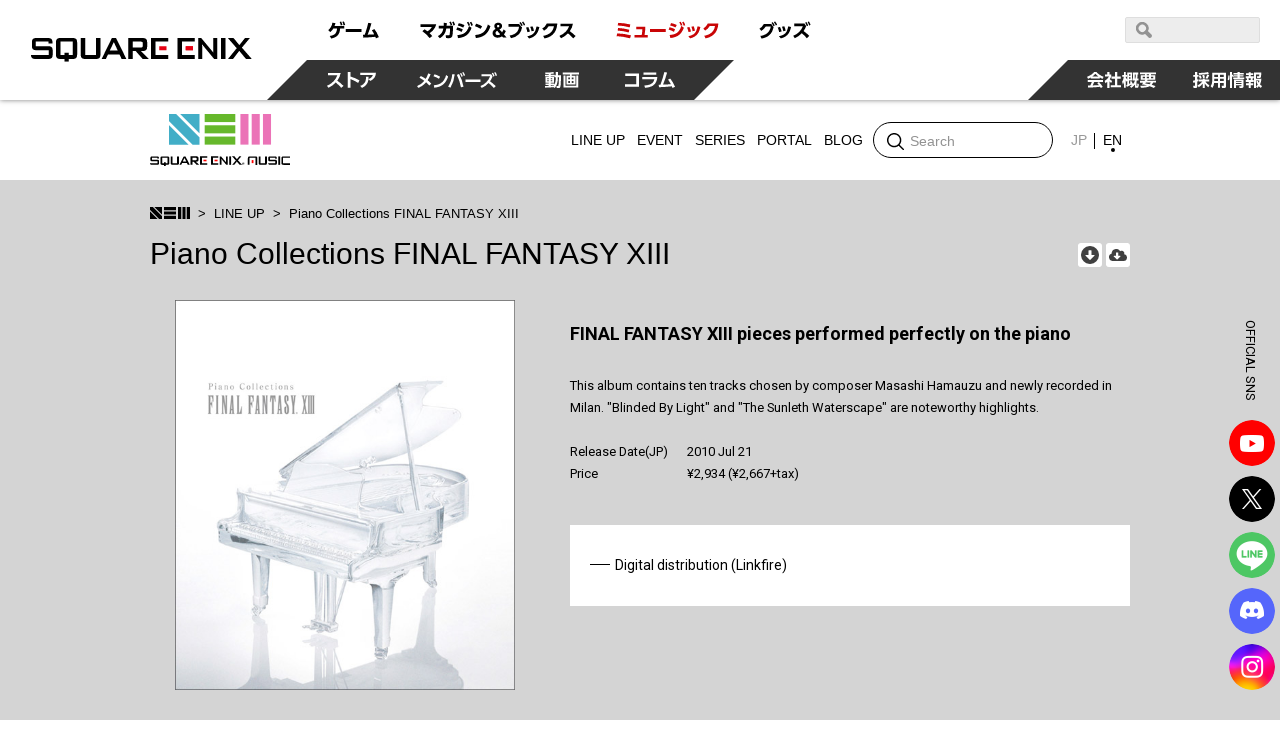

--- FILE ---
content_type: text/html; charset=UTF-8
request_url: https://www.jp.square-enix.com/music/en/lineup/item/SQEX-10196.html
body_size: 9164
content:
<!DOCTYPE html>
<html lang="en">
<head>
<meta charset="UTF-8">
<meta content="text/html; charset=UTF-8" http-equiv="Content-Type">
<meta name="viewport" content="width=device-width">
<meta http-equiv="X-UA-Compatible" content="IE=edge">
<meta name="format-detection" content="telephone=no">
<title>Piano Collections FINAL FANTASY XIII | LINE UP | SQUARE ENIX MUSIC | SQUARE ENIX</title>
<meta name="author" content="SQUARE ENIX CO., LTD."/>
<meta name="description" content="収録されている10曲は、いずれも浜渦正志が自選し、ミラノでレコーディングした新規音源。ユーザーから人気の高い「閃光」や、「サンレス水郷」などが繊細かつ大胆なピアノ・アレンジで甦ります。"/>
<meta name="keywords" content="SQUARE ENIX,Music,Soundtrack,CD"/>
<meta property="og:title" content="Piano Collections FINAL FANTASY XIII | LINE UP | SQUARE ENIX MUSIC | SQUARE ENIX"/>
<meta property="og:type" content="article"/>
<meta property="og:url" content="https://www.jp.square-enix.com/music/lineup/item/SQEX-10196.html"/>
<meta property="og:image" content="https://www.jp.square-enix.com/music/assets/img/ogp.png"/>
<meta property="og:site_name" content="SQUARE ENIX MUSIC"/>
<meta property="og:description" content="収録されている10曲は、いずれも浜渦正志が自選し、ミラノでレコーディングした新規音源。ユーザーから人気の高い「閃光」や、「サンレス水郷」などが繊細かつ大胆なピアノ・アレンジで甦ります。"/>
<meta name="twitter:card" content="summary"/>
<meta name="twitter:title" content="Piano Collections FINAL FANTASY XIII | LINE UP | SQUARE ENIX MUSIC | SQUARE ENIX"/>
<meta name="twitter:description" content="収録されている10曲は、いずれも浜渦正志が自選し、ミラノでレコーディングした新規音源。ユーザーから人気の高い「閃光」や、「サンレス水郷」などが繊細かつ大胆なピアノ・アレンジで甦ります。"/>
<meta name="twitter:image:src" content="https://www.jp.square-enix.com/music/assets/img/ogp.png">
<meta name="twitter:site" content="@sem_sep">
<link rel="image_src" type="image/jpeg" href="https://www.jp.square-enix.com/common/images/fb_icon_sqex.jpg" />
<link rel="apple-touch-icon" href="https://www.jp.square-enix.com/img/bookmark/bookmark.jpg">
<!-- // OGP -->
<!-- common CSS -->
<link rel="stylesheet" type="text/css" href="/cmn/css/style.css" media="all">
<link rel="stylesheet" type="text/css" href="/cmn/header_footer/css/anim.css" media="all">
<link rel="stylesheet" type="text/css" href="/cmn/header_footer/css/main.css" media="all">
<!-- common JS -->
<script type="text/javascript" src="/cmn/js/jquery-3.3.1.min.js"></script>
<script type="text/javascript" src="/cmn/js/tapevents.js"></script>
<!-- Local CSS -->
<link rel="stylesheet" href="/music/assets/css/style.css?v3_4">
<!-- Local JS -->
<script type="text/javascript" src="/music/assets/js/libs.min.js"></script>
<!-- Global Site Tag (gtag.js) - Google Analytics -->
<script async src="https://www.googletagmanager.com/gtag/js?id=G-XZR9BJSMZ2"></script>
<script>
  window.dataLayer = window.dataLayer || [];
  function gtag(){dataLayer.push(arguments);}
  gtag('js', new Date());

  gtag('config', 'G-XZR9BJSMZ2');
  gtag('config', 'UA-39676948-21');
  gtag('config', 'UA-47840320-1');
</script>
</head>
<body class="lineup-detail">
    <!-- header -->
    	<script type="text/javascript" src="/cmn/header_footer/js/lib/velocity.min.js"></script>
	<script type="text/javascript" src="/cmn/header_footer/js/lib/hammer.min.js"></script>
	<script type="text/javascript" src="/cmn/header_footer/js/lib/jquery.hammer.js"></script>
	<script type="text/javascript" src="/cmn/header_footer/js/lib/matchMedia.js"></script>
	<script type="text/javascript" src="/cmn/header_footer/js/lib/matchMedia.addListener.js"></script>
	<script type="text/javascript" src="/cmn/header_footer/js/plugin.js"></script>
	<script type="text/javascript" src="/cmn/header_footer/js/main.js"></script>
	<script type="text/javascript" src="/cmn/header_footer/js/mtSiteSearch.js"></script>
	<link rel="stylesheet" type="text/css" href="/cmn/header_footer/css/mtss.css" media="all">

	<header>
		<!-- スマホメニュー用オーバーレイ -->
		<div class="sqex-small-menu-overlay" id="sqex-small-menu-overlay"></div>

		<div class="sqex-header">

			<div class="sqex-header-main">

				<!-- スクエニロゴエリア -->
				<div class="sqex-header-logo">
					<a href="/"><img src="/cmn/header_footer/img/logo.svg" width="310" height="31" /></a>
				</div><!-- sqex-header-logo -->

				<!-- PCサイズ用メニュー -->
				<div class="sqex-large-menu">
					<!-- 上側メニュー -->
					<div class="sqex-large-menu-main">
						<!-- 上側メニュー左 -->
						<div class="sqex-large-menu-main-l">
							<a href="/game/" class="sqex-large-menu-button game" data-name="game">
								<span><svg xmlns="http://www.w3.org/2000/svg" viewBox="0 0 53 18"><title>ゲーム</title><path data-name="game" d="M4.172 17.53c5.541-1.17 8.44-3.581 8.99-9.951h3.981v-2.7H7.585a23.9 23.9 0 00.825-2.825l-3.082-.288a10.784 10.784 0 01-4.183 7.342l2.128 1.979A11.931 11.931 0 006.3 7.578h3.743c-.367 5.632-3.174 6.622-7.247 7.4zM12.612.958a13.6 13.6 0 011.229 3.491l1.614-.468A14.2 14.2 0 0014.116.526zm2.715-.036a13.813 13.813 0 011.248 3.473l1.614-.468A15.158 15.158 0 0016.85.472zm3.416 7.143v2.969h15.7V8.065h-15.7zm17.584 8.583c5.541-.234 8.054-.45 12.017-.846.2.522.312.792.587 1.565l2.917-1.241a29.163 29.163 0 00-4.476-8.007l-2.535 1.152a32.448 32.448 0 012.385 4.067c-3.119.216-4.146.27-6.568.324A80.252 80.252 0 0044.415 2.38l-3.156-.54c-1.486 5.938-2.238 8.151-3.486 11.858h-1.8z" fill="currentColor" fill-rule="evenodd"/></svg></span>
							</a>
							<a href="https://magazine.jp.square-enix.com/top/" class="sqex-large-menu-button books" data-name="books">
								<span><svg xmlns="http://www.w3.org/2000/svg" viewBox="0 0 156 18"><title>マガジン＆ブックス</title><path data-name="books" d="M2.35 10.184a32.436 32.436 0 017.32 6.964l2.587-2.087a39.054 39.054 0 00-2.7-2.825c3.174-2.249 5.706-4.66 6.623-8.943H.38v2.753h11.492a12.609 12.609 0 01-4.385 4.355A39.558 39.558 0 004.606 8.26zm17.54 7.108a13.369 13.369 0 006.384-9.735h3.762v.954a34.185 34.185 0 01-.349 4.8c-.183.774-.385 1.026-1.523 1.026a15.887 15.887 0 01-2.385-.216l.165 2.861a16.626 16.626 0 002.642.2c1.028 0 2.826 0 3.578-1.853.66-1.62.789-5.632.789-7.593V4.853h-6.367c.092-1.224.129-1.781.165-2.951l-3.027-.036c0 1.511-.018 2.069-.092 2.987h-4.92v2.7h4.606a9.841 9.841 0 01-5.431 7.539zm9.467-16.176a13.581 13.581 0 011.3 3.419l1.578-.576A15.062 15.062 0 0030.823.54zm2.825-.054a13.55 13.55 0 011.229 3.455l1.6-.54a14.446 14.446 0 00-1.34-3.473zm12.247 2.987a24.043 24.043 0 00-5.651-1.853l-1.046 2.321a27.365 27.365 0 015.523 2.051zm2.514-2.627a14.855 14.855 0 011.632 3.527l1.5-.72A14.961 14.961 0 0048.35.774zm-4.184 6.946a19.951 19.951 0 00-5.447-2.015L36.285 8.71a23.868 23.868 0 015.339 2.2zm7.082-7a14.107 14.107 0 011.542 3.563l1.522-.684A15.647 15.647 0 0051.272.738zM38.012 17.183c7.026-.882 10.934-3.347 13.558-10.346l-2.532-1.8c-2.22 7.054-5.779 8.529-11.669 9.051zM62.133 5.271a23.764 23.764 0 00-5.963-2.573l-1.3 2.447a23.57 23.57 0 015.725 2.735zm-6.261 11.822c7.614-.936 12.109-3.977 14.568-11.876l-2.569-1.745c-2.11 7.917-6.494 10-12.659 10.526zm23.624-8.64c1.119-.648 2.624-1.512 2.624-3.455 0-1.8-1.468-3.329-3.853-3.329-2.532 0-4 1.475-4 3.347a4.45 4.45 0 001.266 2.9c-1.156.666-2.954 1.817-2.954 4.139 0 2.447 1.945 4.66 5.156 4.66a7.77 7.77 0 004.256-1.368l.936 1.08h3.614l-2.605-2.951a13.063 13.063 0 001.908-3.4l-2.312-1.673a12.984 12.984 0 01-1.449 2.987zm.734 4.858a4.176 4.176 0 01-2.367.792 2.158 2.158 0 01-2.385-2.087 2.738 2.738 0 011.669-2.249zm-2.349-6.694a3.046 3.046 0 01-.972-1.619 1.143 1.143 0 011.284-1.044 1.094 1.094 0 011.23 1.062c0 .705-.459.975-1.542 1.605zm10.614-3.635v2.843h10.531c-.55 3.455-1.761 7.36-9.375 8.727l1.321 2.7a14.7 14.7 0 008.036-4.139 12.956 12.956 0 003.045-6.586l-3.041-3.541H88.495zm10.88-1.152a14.985 14.985 0 012.073 3.293l1.266-.882a14.847 14.847 0 00-2.147-3.221zm2.55-.54a15.286 15.286 0 011.981 3.347l1.3-.846a15.169 15.169 0 00-2.073-3.293zm8 9.321a19.288 19.288 0 00-1.613-4.566l-2.311.612a18.354 18.354 0 011.449 4.534zm4-.828a16.887 16.887 0 00-1.358-4.426l-2.312.45a21.358 21.358 0 011.284 4.5zm-4.826 7.7c7.926-1.907 9.3-7.4 10.238-11.408l-2.844-.666c-1.174 6.208-2.99 8.529-9.265 9.915zm15.326-.018c5.247-.99 12.182-4.013 12.9-14.9h-10.55a11.089 11.089 0 01-4.513 5.038l1.871 2.105a14.241 14.241 0 004.55-4.5h5.266c-1.193 7.2-7.229 9.051-10.715 9.609zm16.05-14.809v2.717h8.623a14.838 14.838 0 01-3.395 5.308 18.647 18.647 0 01-6.311 4.21l1.651 2.393a21.827 21.827 0 006.972-4.966 55.944 55.944 0 015.137 5.074l2.459-2.357a48.083 48.083 0 00-5.8-4.858 17.981 17.981 0 003.156-7.521h-12.491z" fill="currentColor" fill-rule="evenodd"/></svg></span>
							</a>
							<a href="https://www.jp.square-enix.com/music/" class="sqex-large-menu-button music" data-name="music">
								<span><svg xmlns="http://www.w3.org/2000/svg" viewBox="0 0 103 18"><title>ミュージック</title><path data-name="music" d="M14.288 3.471A57.8 57.8 0 002.197 1.852L1.72 4.479a52.4 52.4 0 0112.017 1.907zm-.972 5.273A51.263 51.263 0 002.142 6.999L1.61 9.572a51.269 51.269 0 0111.137 1.872zm1.687 5.614A61.9 61.9 0 001.17 12.379l-.551 2.753a61.054 61.054 0 0113.412 2.194zm13.59-.45a74.513 74.513 0 00.789-8.151h-9.251v2.537h6.256a47.037 47.037 0 01-.642 5.614h-7.224v2.555h13.154v-2.556h-3.082zm5.52-5.92v2.969h15.706v-2.97H34.113zm26.639-4.049a24.043 24.043 0 00-5.651-1.853l-1.046 2.321a27.387 27.387 0 015.523 2.051zm2.513-2.627a14.819 14.819 0 011.633 3.527l1.5-.72A14.961 14.961 0 0064.673.664zm-4.183 6.946a19.951 19.951 0 00-5.451-2.014l-1.027 2.357a23.868 23.868 0 015.339 2.2zm7.082-7a14.068 14.068 0 011.541 3.563l1.523-.684A15.647 15.647 0 0067.595.628zM54.331 17.074c7.027-.882 10.935-3.347 13.559-10.346l-2.532-1.8c-2.22 7.054-5.779 8.529-11.669 9.051zm20.656-6.568a19.288 19.288 0 00-1.615-4.57l-2.312.612a18.325 18.325 0 011.45 4.534zm4-.828a16.812 16.812 0 00-1.358-4.426l-2.311.45a21.358 21.358 0 011.284 4.5zm-4.825 7.7c7.926-1.907 9.3-7.4 10.238-11.408l-2.844-.666c-1.174 6.208-2.991 8.529-9.266 9.915zm15.325-.018c5.247-.99 12.183-4.013 12.9-14.9H91.831a11.091 11.091 0 01-4.514 5.038l1.872 2.105a14.251 14.251 0 004.55-4.5h5.265c-1.192 7.2-7.228 9.051-10.714 9.609z" fill="currentColor" fill-rule="evenodd"/></svg></span>
							</a>
							<a href="https://www.jp.square-enix.com/goods/" class="sqex-large-menu-button goods" data-name="goods">
								<span><svg xmlns="http://www.w3.org/2000/svg" viewBox="0 0 52 18"><title>グッズ</title><path data-name="goods" d="M2.526 17.593c8.862-1.547 10.99-6.874 12.073-11.48l-2.385-3.149H4.746A10.35 10.35 0 01.435 7.75l1.871 2.123a13.293 13.293 0 004.348-4.265h5.138c-.771 3.671-2.679 8.259-10.458 9.321zm12.366-16.41a15.353 15.353 0 011.963 3.365l1.3-.828A15.164 15.164 0 0016.119.409zm-2.4.72a14.624 14.624 0 011.981 3.329l1.3-.846A15.782 15.782 0 0013.7 1.111zm10.155 8.619a19.288 19.288 0 00-1.615-4.57l-2.312.612a18.325 18.325 0 011.45 4.534zm4-.828a16.843 16.843 0 00-1.357-4.426l-2.312.45a21.358 21.358 0 011.284 4.5zm-4.825 7.7c7.926-1.907 9.3-7.4 10.238-11.408l-2.844-.666c-1.174 6.208-2.991 8.529-9.265 9.915zM45.446 2.567h-10.2v2.717h8.623a17.079 17.079 0 01-9.688 9.519l1.652 2.411a22.091 22.091 0 006.99-5 51.7 51.7 0 015.119 5.056l2.422-2.393a51.6 51.6 0 00-5.761-4.84 18 18 0 002.531-4.966zm.733-.864a14.064 14.064 0 011.6 3.527l1.394-.7a15.493 15.493 0 00-1.688-3.473zm2.422-.648A14.862 14.862 0 0150.179 4.6l1.394-.7A15.891 15.891 0 0049.904.409z" fill="currentColor" fill-rule="evenodd"/></svg></span>
							</a>
						</div><!-- sqex-large-menu-main-l -->
						<!-- 上側メニュー右 -->
						<div class="sqex-large-menu-main-r">
							<div class="sqex-header-search">
								<!-- 検索エリア -->
								<div id="sqexSiteSearch_pc"></div>
							</div>
						</div>
					</div><!-- sqex-large-menu-main -->
					<!-- 下側メニュー -->
					<div class="sqex-large-menu-sub">
						<!-- 下側メニュー左 -->
						<div class="sqex-large-menu-sub-l">
							<a href="https://store.jp.square-enix.com/" class="sqex-large-menu-button store sqex-l-diamond" data-name="store">
								<span>ストア</span>
							</a>
							<a href="https://member.jp.square-enix.com/" class="sqex-large-menu-button members sqex-r-diamond" data-name="members">
								<span>メンバーズ</span>
							</a>
							<a href="https://www.jp.square-enix.com/presents/" class="sqex-large-menu-button presents sqex-r-diamond" data-name="presents">
								<span>動画</span>
							</a>
							<a href="https://www.jp.square-enix.com/column/" class="sqex-large-menu-button column sqex-r-diamond" data-name="column">
								<span>コラム</span>
							</a>
						</div>
						<!-- 下側メニュー右 -->
						<div class="sqex-large-menu-sub-r">
							<a href="/company/ja/" class="sqex-large-menu-button company sqex-l-diamond" data-name="company">
								<span>会社情報</span>
							</a>
							<a href="/recruit/" class="sqex-large-menu-button recruit">
								<span>採用情報</span>
							</a>
						</div>
					</div>
				</div>

				<!-- スマホサイズ用メニュー -->
				<div class="sqex-small-menu" id="sqex-small-menu">
					<div class="sqex-small-menu-content">
						<!-- 見出し -->
						<div class="sqex-small-menu-header">
							SQUARE ENIX 公式サイトメニュー
						</div>
						<!-- ボタンリスト -->
						<div class="sqex-small-menu-main">
							<ul>
								<li>
									<a href="/game/">ゲーム</a>
								</li>
								<li>
									<a href="https://magazine.jp.square-enix.com/top/">マガジン＆ブックス</a>
								</li>
								<li>
									<a href="https://www.jp.square-enix.com/music/">ミュージック</a>
								</li>
								<li>
									<a href="https://www.jp.square-enix.com/goods/">グッズ</a>
								</li>
							</ul>
						</div>
						<div class="sqex-small-menu-main">
							<ul>
								<li>
									<a href="https://store.jp.square-enix.com/">ストア</a>
								</li>
								<li>
									<a href="https://member.jp.square-enix.com/">メンバーズ</a>
								</li>
								<li>
									<a href="https://www.jp.square-enix.com/presents/">動画</a>
								</li>
								<li>
									<a href="https://www.jp.square-enix.com/column/">コラム</a>
								</li>
							</ul>
						</div>
						<!-- サブメニュー -->
						<div class="sqex-small-menu-sub">
							<ul>
								<li>
									<a href="/company/ja/">
										会社情報
									</a>
								</li>
								<li>
									<a href="/recruit/">
										採用情報
									</a>
								</li>
							</ul>
							<!-- 検索エリア -->
							<div class="sqex-small-menu-search">
								<div class="search-title">SQUARE ENIX サイト内検索</div>
								<div id="sqexSiteSearch_sp"></div>
							</div>
						</div>
					</div>
				</div>

				<!-- スマートフォンサイズ用、メニュー開閉ボタン -->
				<a class="sqex-small-menu-button" id="sqex-small-menu-button" href="#">
					<ul>
						<li></li>
						<li></li>
						<li></li>
					</ul>
				</a>

			</div><!-- sqex-header-main -->

		</div><!-- sqex-header -->

	</header>
    <!-- // header -->
  <div id="content">
<header id="sem_header">
      <p class="logo"><a href="/music/en/">SQUARE ENIX MUSIC</a></p>
      <nav class=nav>
        <div class="btn-lineup"><a href="/music/en/lineup/"><span>LINE UP</span></a></div>
        <div class="btn-event"><a href="/music/en/event/"><span>EVENT</span></a></div>
        <div class="btn-series">
          <a href="javascript:"><span>SERIES</span></a>
          <div class="sub-menu series">
            <div class="items">
              <div class="item">
                <a href="https://www.jp.square-enix.com/music/en/lineup/series/dragonquest/">
                  <div class="thumb"><img src="https://www.jp.square-enix.com/music/lineup/assets/img/series-dq.jpg" alt=""></div>
                  <p class="text-name">SYMPHONIC SUITE DRAGON QUEST</p>
                </a>
              </div>
            <div class="item">
                <a href="https://www.jp.square-enix.com/music/en/lineup/series/FF/">
                  <div class="thumb"><img src="https://www.jp.square-enix.com/music/lineup/assets/img/series-FF.jpg" alt=""></div>
                  <p class="text-name">FINAL FANTASY OST</p>
                </a>
              </div>
            <div class="item">
                <a href="https://www.jp.square-enix.com/music/en/lineup/series/Chocobo/">
                  <div class="thumb"><img src="https://www.jp.square-enix.com/music/lineup/assets/img/Series_Chocobo.png" alt=""></div>
                  <p class="text-name">Chocobo</p>
                </a>
              </div>
            <div class="item">
                <a href="https://www.jp.square-enix.com/music/en/lineup/series/NieR/">
                  <div class="thumb"><img src="https://www.jp.square-enix.com/music/lineup/assets/img/series-NieR.jpg" alt=""></div>
                  <p class="text-name">NieR</p>
                </a>
              </div>
            <div class="item">
                <a href="https://www.jp.square-enix.com/music/en/lineup/series/SaGa/">
                  <div class="thumb"><img src="https://www.jp.square-enix.com/music/lineup/assets/img/5d0679855fbdd3e00a35505d2c9a28cf20851737.jpg" alt=""></div>
                  <p class="text-name">SaGa</p>
                </a>
              </div>
            <div class="item">
                <a href="https://www.jp.square-enix.com/music/en/lineup/series/Mana/">
                  <div class="thumb"><img src="https://www.jp.square-enix.com/music/lineup/assets/img/series-Seiken.jpg" alt=""></div>
                  <p class="text-name">Mana</p>
                </a>
              </div>
            <div class="item">
                <a href="https://www.jp.square-enix.com/music/en/lineup/series/KINGDOM_HEARTS/">
                  <div class="thumb"><img src="https://www.jp.square-enix.com/music/lineup/assets/img/78e0d2a45f819afb146c0dd22e88583929e0410f.jpg" alt=""></div>
                  <p class="text-name">KINGDOM HEARTS</p>
                </a>
              </div>
            <div class="item">
                <a href="https://www.jp.square-enix.com/music/en/lineup/series/OCTOPATH_TRAVELER/">
                  <div class="thumb"><img src="https://www.jp.square-enix.com/music/lineup/assets/img/Series_OCTOPATH.png" alt=""></div>
                  <p class="text-name">OCTOPATH TRAVELER</p>
                </a>
              </div>
            <div class="item">
                <a href="https://www.jp.square-enix.com/music/en/lineup/series/CHRONO/">
                  <div class="thumb"><img src="https://www.jp.square-enix.com/music/lineup/assets/img/781b2e97ce239f86a011541bbade87419d802012.png" alt=""></div>
                  <p class="text-name">CHRONO</p>
                </a>
              </div>
            </div>
          </div>
        </div>
        <div class="btn-portal">
          <a href="javascript:"><span>PORTAL</span></a>
          <div class="sub-menu series">
            <div class="items">
              <div class="item">
                <a href="https://www.jp.square-enix.com/music/sem/page/FF7portal/">
                  <div class="thumb"><img src="/music/assets/img/common/banner-portal-ff7.jpg?v2" alt=""></div>
                  <p class="text-name">FINAL FANTASY VII</p>
                </a>
              </div>
              <div class="item">
                <a href="https://www.jp.square-enix.com/music/sem/page/FF11portal/en/">
                  <div class="thumb"><img src="/music/assets/img/common/banner-portal-ff11.jpg" alt=""></div>
                  <p class="text-name">FINAL FANTASY XI</p>
                </a>
              </div>
              <div class="item">
                <a href="https://www.jp.square-enix.com/music/sem/page/ff14/portal/">
                  <div class="thumb"><img src="/music/assets/img/common/banner-portal-ff14.jpg" alt=""></div>
                  <p class="text-name">FINAL FANTASY XIV</p>
                </a>
              </div>
              <div class="item">
                <a href="https://www.jp.square-enix.com/music/sem/page/ff15/portal/">
                  <div class="thumb"><img src="/music/assets/img/common/banner-portal-ff15.jpg" alt=""></div>
                  <p class="text-name">FINAL FANTASY XV</p>
                </a>
              </div>
              <div class="item">
                <a href="https://www.jp.square-enix.com/music/sem/page/vinyl_portal/">
                  <div class="thumb"><img src="/music/assets/img/common/banner-portal-vinyl.jpg" alt=""></div>
                  <p class="text-name">VINYL RECORD</p>
                </a>
              </div>
              <div class="item">
                <a href="https://www.jp.square-enix.com/music/onstream/en/">
                  <div class="thumb"><img src="/music/assets/img/common/banner-portal-onstream.jpg" alt=""></div>
                  <p class="text-name">On STREAM </p>
                </a>
              </div>
              <div class="item">
                <a href="https://www.jp.square-enix.com/music/sem/page/jazzportal/">
                  <div class="thumb"><img src="/music/assets/img/common/banner-portal-jazz.jpg" alt=""></div>
                  <p class="text-name">JAZZ</p>
                </a>
              </div>
              <div class="item">
                <a href="https://www.jp.square-enix.com/music/sem/page/remix/">
                  <div class="thumb"><img src="/music/assets/img/common/banner-portal-remix.jpg" alt=""></div>
                  <p class="text-name">SPECIAL REMIX</p>
                </a>
              </div>
              <div class="item">
                <a href="https://www.jp.square-enix.com/music/sem/page/distant_worlds/">
                  <div class="thumb"><img src="/music/assets/img/common/banner-portal-distantworlds.jpg" alt=""></div>
                  <p class="text-name">Distant Worlds<br>music from FINAL FANTASY</p>
                </a>
              </div>
              <div class="item">
                <a href="https://www.jp.square-enix.com/music/sem/page/brabraff/portal/">
                  <div class="thumb"><img src="/music/assets/img/common/banner-portal-bbff.jpg" alt=""></div>
                  <p class="text-name">BRA★BRA FINAL FANTASY</p>
                </a>
              </div>
            </div>
          </div>
        </div>
        <div class="btn-blog"><a href="http://blog.jp.square-enix.com/music/cm_blog/" target="_blank"><span>BLOG</span></a></div>
      </nav>
      <div class="search">
        <form action="/music/en/search/">
          <input type="text" name="keyword" placeholder="Search" />
          <input type="submit" value="検索" />
        </form>
      </div>
      <div class="search-icon"></div>
      <div class="lang">
        <ul>
          <li><a href="/music/">JP</a></li>
          <li><a href="/music/en/" class="active">EN</a></li>
        </ul>
      </div>
    </header>   
    
    <header class="page-header">
      <div class="container">
        <div class="breadcrumb">
          <ul>
            <li><a href="/music/en/" class="top">SQUARE ENIX MUSIC</a></li>
            <li><a href="/music/en/lineup/">LINE UP</a></li>
            <li>Piano Collections FINAL FANTASY XIII</li>
          </ul>
        </div>
        <h1 class="title-primary">Piano Collections FINAL FANTASY XIII</h1>
        <ul class="icons">
          <li class="download">Download Distribution</li><li class="subscription">Streaming</li>
        </ul>
      </div>
    </header>
    
    <div class="abstract">
      <div class="container">
        <div class="jacket"><img src="/music/lineup/assets/img/SQEX-10196.jpg" alt="" /></div>
        <div class="inner">
          <p class="text-lead">FINAL FANTASY XIII pieces performed perfectly on the piano</p>
          <p class="text-description">This album contains ten tracks chosen by composer Masashi Hamauzu and newly recorded in Milan. "Blinded By Light" and "The Sunleth Waterscape" are noteworthy highlights.</p>
          <dl class="detail">
            <dt>Release Date(JP)</dt>
            <dd>2010 Jul 21</dd>
            <dt>Price</dt>
            <dd>¥2,934 (¥2,667+tax)</dd>
          </dl>
          
          <ul class="ec-links"><li><a href="https://sqex.lnk.to/4lgHu0TP" target="_blank">Digital distribution (Linkfire)</a></li></ul>
        </div>
      </div>
    </div>
    
    <section class="tracklist contents-block">
      <div class="container">
        <h2 class="title-secondary">TRACK LIST</h2>
        <div class="disc">
          
          
        <ul>
            <li><span class="track-no">1</span>Lightning's Theme ~ Blinded By Light</li>
            <li><span class="track-no">2</span>FINAL FANTASY XIII - The Promise ~ The Sunleth Waterscape</li>
            <li><span class="track-no">3</span>March of the Dreadnoughts</li>
            <li><span class="track-no">4</span>The Gapra Whitewood</li>
            <li><span class="track-no">5</span>Nautilus</li>
          </ul>
          <ul>
            <li><span class="track-no">6</span>Vanille's Theme ~ Memories of Happier Days ~ The Road Home</li>
            <li><span class="track-no">7</span>Nascent Requiem</li>
            <li><span class="track-no">8</span>Fang's Theme</li>
            <li><span class="track-no">9</span>Reminiscence - Sulyya Springs Motif</li>
            <li><span class="track-no">10</span>Prelude to FINAL FANTASY XIII FULL VERSION</li>
          </ul>
        </div>
    </section>
    
    <section class="player-embed contents-block">
      <div class="container">
        
        
      </div>
    </section></mt:If>
    
    <section class="media contents-block">
      <div class="container">
        <h2 class="title-secondary">MEDIA</h2>
        <div class="media-list swiper-container">
          <div class="swiper-wrapper">
               <div class="media-item swiper-slide">
              <a href="https://youtu.be/6fXtk8PMp6w" target="_blank" class="play-youtube" data-youtube="6fXtk8PMp6w">
                <div class="thumbnail"><img src="https://img.youtube.com/vi/6fXtk8PMp6w/mqdefault.jpg" alt="" /></div>
                <p class="title"></p>
              </a>
            </div>
          </div>
          <div class="pager-prev">&lt;</div>
          <div class="pager-next">&gt;</div>
        </div>
      </div>
    </section>
    
    
    
    <div class="btn-back contents-block"><a href="/music/en/lineup/" class="btn-primary dark-green back"><span>Back to LINE UP</span></a></div>
    
    
    
<div class="sns-links">
      <p class="title"><span>OFFICIAL SNS</span></p>
      <ul class="list">
        <li class="youtube"><a href="https://www.youtube.com/channel/UCMx60HYcw1ieiPlZZagfqXQ" target="_blank">YouTube</a></li>
        <li class="x"><a href="https://x.com/sem_sep" target="_blank">X</a></li>
        <li class="line"><a href="https://lin.ee/EiZyKAr" target="_blank">LINE</a></li>
        <li class="discode"><a href="https://discord.com/invite/sqexmusic" target="_blank">DISCODE</a></li>
        <li class="instagram"><a href="https://www.instagram.com/squareenix_music/" target="_blank">Instagram</a></li>
      </ul>
    </div>

    <header id="sem_header_sp" class="en">
      <nav class=nav>
        <div class="btn-lineup"><a href="/music/en/lineup/"><span>LINEUP</span></a></div>
        <div class="btn-event"><a href="/music/en/event/"><span>EVENT</span></a></div>
        <div class="btn-series has-sub-menu">
          <a href="javascript:"><span>SERIES</span></a>
          <div class="sub-menu series">
            <div class="items">
              <div class="item">
                <a href="https://www.jp.square-enix.com/music/en/lineup/series/dragonquest/">
                  <div class="thumb"><img src="https://www.jp.square-enix.com/music/lineup/assets/img/series-dq.jpg" alt=""></div>
                  <p class="text-name">SYMPHONIC SUITE DRAGON QUEST</p>
                </a>
              </div>
            <div class="item">
                <a href="https://www.jp.square-enix.com/music/en/lineup/series/FF/">
                  <div class="thumb"><img src="https://www.jp.square-enix.com/music/lineup/assets/img/series-FF.jpg" alt=""></div>
                  <p class="text-name">FINAL FANTASY OST</p>
                </a>
              </div>
            <div class="item">
                <a href="https://www.jp.square-enix.com/music/en/lineup/series/Chocobo/">
                  <div class="thumb"><img src="https://www.jp.square-enix.com/music/lineup/assets/img/Series_Chocobo.png" alt=""></div>
                  <p class="text-name">Chocobo</p>
                </a>
              </div>
            <div class="item">
                <a href="https://www.jp.square-enix.com/music/en/lineup/series/NieR/">
                  <div class="thumb"><img src="https://www.jp.square-enix.com/music/lineup/assets/img/series-NieR.jpg" alt=""></div>
                  <p class="text-name">NieR</p>
                </a>
              </div>
            <div class="item">
                <a href="https://www.jp.square-enix.com/music/en/lineup/series/SaGa/">
                  <div class="thumb"><img src="https://www.jp.square-enix.com/music/lineup/assets/img/5d0679855fbdd3e00a35505d2c9a28cf20851737.jpg" alt=""></div>
                  <p class="text-name">SaGa</p>
                </a>
              </div>
            <div class="item">
                <a href="https://www.jp.square-enix.com/music/en/lineup/series/Mana/">
                  <div class="thumb"><img src="https://www.jp.square-enix.com/music/lineup/assets/img/series-Seiken.jpg" alt=""></div>
                  <p class="text-name">Mana</p>
                </a>
              </div>
            <div class="item">
                <a href="https://www.jp.square-enix.com/music/en/lineup/series/KINGDOM_HEARTS/">
                  <div class="thumb"><img src="https://www.jp.square-enix.com/music/lineup/assets/img/78e0d2a45f819afb146c0dd22e88583929e0410f.jpg" alt=""></div>
                  <p class="text-name">KINGDOM HEARTS</p>
                </a>
              </div>
            <div class="item">
                <a href="https://www.jp.square-enix.com/music/en/lineup/series/OCTOPATH_TRAVELER/">
                  <div class="thumb"><img src="https://www.jp.square-enix.com/music/lineup/assets/img/Series_OCTOPATH.png" alt=""></div>
                  <p class="text-name">OCTOPATH TRAVELER</p>
                </a>
              </div>
            <div class="item">
                <a href="https://www.jp.square-enix.com/music/en/lineup/series/CHRONO/">
                  <div class="thumb"><img src="https://www.jp.square-enix.com/music/lineup/assets/img/781b2e97ce239f86a011541bbade87419d802012.png" alt=""></div>
                  <p class="text-name">CHRONO</p>
                </a>
              </div>
            </div>
          </div>
        </div>
        <div class="btn-portal has-sub-menu">
          <a href="javascript:"><span>PORTAL</span></a>
          <div class="sub-menu series">
            <div class="items">
              <div class="item">
                <a href="https://www.jp.square-enix.com/music/sem/page/FF7portal/">
                  <div class="thumb"><img src="/music/assets/img/common/banner-portal-ff7.jpg?v2" alt=""></div>
                  <p class="text-name">FINAL FANTASY VII</p>
                </a>
              </div>
              <div class="item">
                <a href="https://www.jp.square-enix.com/music/sem/page/FF11portal/en/">
                  <div class="thumb"><img src="/music/assets/img/common/banner-portal-ff11.jpg" alt=""></div>
                  <p class="text-name">FINAL FANTASY XI</p>
                </a>
              </div>
              <div class="item">
                <a href="https://www.jp.square-enix.com/music/sem/page/ff14/portal/">
                  <div class="thumb"><img src="/music/assets/img/common/banner-portal-ff14.jpg" alt=""></div>
                  <p class="text-name">FINAL FANTASY XIV</p>
                </a>
              </div>
              <div class="item">
                <a href="https://www.jp.square-enix.com/music/sem/page/ff15/portal/">
                  <div class="thumb"><img src="/music/assets/img/common/banner-portal-ff15.jpg" alt=""></div>
                  <p class="text-name">FINAL FANTASY XV</p>
                </a>
              </div>
              <div class="item">
                <a href="https://www.jp.square-enix.com/music/sem/page/vinyl_portal/">
                  <div class="thumb"><img src="/music/assets/img/common/banner-portal-vinyl.jpg" alt=""></div>
                  <p class="text-name">VINYL RECORD</p>
                </a>
              </div>
              <div class="item">
                <a href="https://www.jp.square-enix.com/music/onstream/en/">
                  <div class="thumb"><img src="/music/assets/img/common/banner-portal-onstream.jpg" alt=""></div>
                  <p class="text-name">On STREAM </p>
                </a>
              </div>
              <div class="item">
                <a href="https://www.jp.square-enix.com/music/sem/page/jazzportal/">
                  <div class="thumb"><img src="/music/assets/img/common/banner-portal-jazz.jpg" alt=""></div>
                  <p class="text-name">JAZZ</p>
                </a>
              </div>
              <div class="item">
                <a href="https://www.jp.square-enix.com/music/sem/page/remix/">
                  <div class="thumb"><img src="/music/assets/img/common/banner-portal-remix.jpg" alt=""></div>
                  <p class="text-name">SPECIAL REMIX</p>
                </a>
              </div>
              <div class="item">
                <a href="https://www.jp.square-enix.com/music/sem/page/distant_worlds/">
                  <div class="thumb"><img src="/music/assets/img/common/banner-portal-distantworlds.jpg" alt=""></div>
                  <p class="text-name">Distant Worlds<br>music from FINAL FANTASY</p>
                </a>
              </div>
              <div class="item">
                <a href="https://www.jp.square-enix.com/music/sem/page/brabraff/portal/">
                  <div class="thumb"><img src="/music/assets/img/common/banner-portal-bbff.jpg" alt=""></div>
                  <p class="text-name">BRA★BRA FINAL FANTASY</p>
                </a>
              </div>
            </div>
          </div>
        </div>
        <div class="btn-blog"><a href="http://blog.jp.square-enix.com/music/cm_blog/" target="_blank"><span>BLOG</span></a></div>
      </nav>
    </header>
  </div>

    <!-- footer -->
    	<footer>
		<div class="sqex-footer">
			<div class="sqex-footer-main">
				<!-- フッターメニュー -->
				<div class="sqex-footer-menu">
					<!-- メインリンク一覧 -->
					<div class="sqex-footer-menu-main">

						<table class="sqex-footer-menu-main-item">
							<tr>
								<td class="sqex-footer-menu-main-col">
									<div class="sqex-footer-navi">
										<div class="sqex-footer-navi-h1">ゲーム</div>
										<div class="sqex-footer-navi-main">

											<div class="sqex-footer-navi-main-list">

												<div class="sqex-footer-navi-main-item">
													<ul class="sqex-footer-navi-link">
														<li>
															<a href="/game/">ゲームトップ</a>
														</li>
														<li>
															<a href="/game/?pf=33">PlayStation 5</a>
														</li>
														<li>
															<a href="/game/?pf=1">PlayStation 4</a>
														</li>
														<li>
															<a href="/game/?pf=35">Nintendo Switch 2</a>
														</li>
														<li>
															<a href="/game/?pf=4">Nintendo Switch</a>
														</li>
														<li>
															<a href="/game/?pf=34">Xbox Series X|S</a>
														</li>
														<li>
															<a href="/game/?pf=7">Xbox One</a>
														</li>
														<li>
															<a href="/game/?pf=8">Windows</a>
														</li>
													</ul>
												</div>

												<div class="sqex-footer-navi-main-item">
													<ul class="sqex-footer-navi-link">
														<li>
															<a href="/game/?pf=11">iOS</a>
														</li>
														<li>
															<a href="/game/?pf=12">Android</a>
														</li>
														<li>
															<a href="/game/?pf=10">PCブラウザ</a>
														</li>
														<li>
															<a href="/game/?pf=14">アーケード</a>
														</li>
													</ul>
													<div class="sqex-footer-navi-h2">MMORPG</div>
													<ul class="sqex-footer-navi-link">
														<li>
															<a href="https://www.dqx.jp/">ドラゴンクエストX</a>
														</li>
														<li>
															<a href="https://jp.finalfantasyxiv.com/">ファイナルファンタジーXIV</a>
														</li>
														<li>
															<a href="http://www.playonline.com/ff11/index.shtml">ファイナルファンタジーXI</a>
														</li>
													</ul>
												</div>

											</div><!-- sqex-footer-navi-main-list -->

										</div>
									</div><!-- sqex-footer-navi -->
								</td>

								<td class="sqex-footer-menu-main-col">
									<div class="sqex-footer-navi">
										<div class="sqex-footer-navi-h1">マガジン＆ブックス</div>
										<div class="sqex-footer-navi-main">
											<div class="sqex-footer-navi-main-list">
												<div class="sqex-footer-navi-main-item">
											<ul class="sqex-footer-navi-link">
												<li>
													<a href="https://magazine.jp.square-enix.com/top/">マガジン＆ブックストップ</a>
												</li>
												<li>
													<a href="https://magazine.jp.square-enix.com/gangan/">少年ガンガン</a>
												</li>
												<li>
													<a href="https://magazine.jp.square-enix.com/gfantasy/">Gファンタジー</a>
												</li>
												<li>
													<a href="https://magazine.jp.square-enix.com/joker/">ガンガンJOKER</a>
												</li>
												<li>
													<a href="https://magazine.jp.square-enix.com/yg/">ヤングガンガン</a>
												</li>
												<li>
													<a href="https://magazine.jp.square-enix.com/biggangan/">ビッグガンガン</a>
												</li>
											</ul>
												</div>
												<div class="sqex-footer-navi-main-item">
											<ul class="sqex-footer-navi-link">
												<li>
													<a href="https://www.ganganonline.com/">ガンガンONLINE</a>
												</li>
												<li>
													<a href="https://magazine.jp.square-enix.com/mangaup/">マンガUP！</a>
												</li>
												<li>
													<a href="https://magazine.jp.square-enix.com/gamebooks/">GAME BOOKS ONLINE</a>
												</li>
												<li>
													<a href="https://magazine.jp.square-enix.com/sqexnovel/">SQEXノベル</a>
												</li>
												<li>
													<a href="https://magazine.jp.square-enix.com/bliss/">ガンガンBLiss</a>
												</li>
												<li>
													<a href="https://magazine.jp.square-enix.com/top/anime/">アニメ・実写情報</a>
												</li>
											</ul>
												</div>
											</div>
										</div>
									</div><!-- sqex-footer-navi -->
								</td>
								<td class="sqex-footer-menu-main-col">
									<div class="sqex-footer-navi">
										<div class="sqex-footer-navi-h1">ミュージック</div>
										<div class="sqex-footer-navi-main">
											<ul class="sqex-footer-navi-link">
												<li>
													<a href="https://www.jp.square-enix.com/music/">ミュージックトップ</a>
												</li>
												<li>
													<a href="http://blog.jp.square-enix.com/music/cm_blog/">SQUARE ENIX MUSIC BLOG</a>
												</li>
											</ul>
										</div>
									</div><!-- sqex-footer-navi -->

									<div class="sqex-footer-navi">
										<div class="sqex-footer-navi-h1">グッズ</div>
										<div class="sqex-footer-navi-main">
											<ul class="sqex-footer-navi-link">
												<li>
													<a href="https://www.jp.square-enix.com/goods/">グッズトップ</a>
												</li>
											</ul>
										</div>
									</div><!-- sqex-footer-navi -->
								</td>

							</tr>
						</table>


						<table class="sqex-footer-menu-main-item">
							<tr>

								<td class="sqex-footer-menu-main-col">
									<div class="sqex-footer-navi">
										<div class="sqex-footer-navi-h1">オンラインサービス</div>
										<div class="sqex-footer-navi-main">
											<ul class="sqex-footer-navi-link">
												<li>
													<a href="https://store.jp.square-enix.com/">スクウェア・エニックス e-STORE</a>
												</li>
												<li>
													<a href="https://member.jp.square-enix.com/">スクエニ メンバーズ</a>
												</li>
												<li>
													<a href="/account/">スクウェア・エニックス アカウント</a>
												</li>
											</ul>
										</div>
									</div><!-- sqex-footer-navi -->

									<div class="sqex-footer-navi">
										<div class="sqex-footer-navi-h1">関連店舗</div>
										<div class="sqex-footer-navi-main">
											<ul class="sqex-footer-navi-link">
												<li>
													<a href="/shoplist/">関連店舗一覧</a>
												</li>
												<li>
													<a href="https://www.jp.square-enix.com/artnia/">アルトニア</a>
												</li>
												<li>
													<a href="https://www.jp.square-enix.com/sqexgarden/">スクウェア・エニックス ガーデン</a>
												</li>
											</ul>
										</div>
									</div><!-- sqex-footer-navi -->
								</td>

								<td class="sqex-footer-menu-main-col">

									<div class="sqex-footer-navi">
										<div class="sqex-footer-navi-h1">ポータル・特設サイト</div>
										<div class="sqex-footer-navi-main">
											<ul class="sqex-footer-navi-link">
												<li>
													<a href="https://www.dragonquest.jp/">ドラゴンクエスト</a>
												</li>
												<li>
													<a href="https://jp.finalfantasy.com/">ファイナルファンタジー</a>
												</li>
												<li>
													<a href="https://www.jp.square-enix.com/kingdom/">キングダム ハーツ</a>
												</li>
												<li>
													<a href="https://www.jp.square-enix.com/saga_portal/">サガ</a>
												</li>
												<li>
													<a href="https://www.jp.square-enix.com/eternalsphere/">スターオーシャン</a>
												</li>
												<li>
													<a href="https://www.jp.square-enix.com/pcgamehub/">PC GAME HUB</a>
												</li>
												<li>
													<a href="https://www.sqex-ee.jp/">エクストリームエッジ</a>
												</li>
											</ul>
										</div>
									</div><!-- sqex-footer-navi -->
								</td>
							</tr>
						</table>

						<table class="sqex-footer-menu-main-item">
							<tr>
								<td class="sqex-footer-menu-main-col">
									<div class="sqex-footer-navi">
										<div class="sqex-footer-navi-h1">その他</div>
										<div class="sqex-footer-navi-main">
											<ul class="sqex-footer-navi-link">
												<li>
													<a href="/topics/">トピックス一覧</a>
												</li>
												<li>
													<a href="/calendar/">発売・イベントカレンダー</a>
												</li>
												<li>
													<a href="/socialmedia/">ソーシャルメディアアカウント一覧</a>
												</li>
												<li>
													<a href="/mailnews/">公式メールマガジン</a>
												</li>
												<li>
													<a href="/license/">ライセンスについてのお問い合わせ</a>
												</li>
											</ul>
										</div>
									</div><!-- sqex-footer-navi -->

									<div class="sqex-footer-navi">
										<div class="sqex-footer-navi-h1">会社情報</div>
										<div class="sqex-footer-navi-main">
											<ul class="sqex-footer-navi-link">
												<li>
													<a href="https://www.jp.square-enix.com/company/ja/">会社情報</a>
												</li>
												<li>
													<a href="https://www.jp.square-enix.com/recruit/">採用情報</a>
												</li>
											</ul>
										</div>
									</div><!-- sqex-footer-navi -->
								</td>
							</tr>
						</table>

					</div><!-- sqex-footer-menu-main -->

					<!-- サブリンク一覧 -->
					<div class="sqex-footer-menu-sub">
						<div class="sqex-footer-menu-sub-main">
							<ul>
								<li class="magazin-business">
									<a href="http://blog.square-enix.com/magazine/business/">特約書店様へ</a>
								</li>
								<li>
									<a href="/about/">このサイトについて</a>
								</li>
							</ul>
							<ul>
								<li>
									<a href="/privacy/">プライバシーポリシー</a>
								</li>
								<li>
									<a href="https://support.jp.square-enix.com/?n=5">サポートセンター</a>
								</li>
							</ul>
							<ul>
								<li>
									<a href="/sitemap/">サイトマップ</a>
								</li>
								<li>
									<a href="https://www.square-enix.com/">SQUARE ENIX GLOBAL</a>
								</li>
							</ul>
						</div>
					</div><!-- sqex-footer-menu-sub -->

					<!-- コピーライト -->
					<div class="sqex-footer-copyright">
						&copy; SQUARE ENIX
					</div>
				</div><!-- sqex-footer-menu -->
			</div><!-- sqex-footer-main -->
		</div><!-- sqex-footer -->
	</footer>

	<div id="mtss-result-wrap">
		<div class="mtss-result-close-wrap">
			<div class="mtss-result-close"></div>
		</div>
		<div id="mtss-result"></div>
		<div class="mtss-result-loading">loading...</div>
	</div>
<!-- Local JavaScript -->
<script type="text/javascript" src="/music/assets/js/main.js?v3_2"></script>
</body>
</html>

--- FILE ---
content_type: text/css
request_url: https://www.jp.square-enix.com/cmn/css/style.css
body_size: 19382
content:
@charset "UTF-8";
/*--------------------------------------------

	initialize.css
	ブラウザの初期CSSを打ち消し

---------------------------------------------*/
html, body, div, span, applet, object, iframe, h1, h2, h3, h4, h5, h6, p, blockquote, pre, a, abbr, acronym, address, big, cite, code, del, dfn, em, font, img, ins, kbd, q, s, samp, small, strike, strong, sub, sup, tt, var, b, u, i, center, dl, dt, dd, ol, ul, li, fieldset, form, label, legend, table, caption, tbody, tfoot, thead, tr, th, td {
  margin: 0;
  padding: 0;
  border: 0;
  outline: 0;
  font-size: 100%;
  vertical-align: baseline;
  background: transparent; }

body {
  line-height: 1.125; }

ol, ul {
  list-style: none; }

blockquote, q {
  quotes: none; }

blockquote:before, blockquote:after {
  content: '';
  content: none; }

q:before, q:after {
  content: '';
  content: none; }

:focus {
  outline: 0; }

ins {
  text-decoration: none; }

del {
  text-decoration: line-through; }

table {
  border-collapse: separate;
  border-spacing: 0; }

form {
  font-family: Helvetica,Arial,Doroid Sans,"メイリオ",Meiryo,"ヒラギノ角ゴ Pro W3","Hiragino Kaku Gothic Pro",sans-serif;
  font-size: 14px; }

/* clearfix設定 */
.clearfix {
  display: inline-block;
  min-height: 1%;
  /* for IE 7*/ }
  .clearfix:after {
    content: ".";
    display: block;
    height: 0;
    clear: both;
    visibility: hidden; }

/* Hides from IE-mac */
* html .clearfix {
  height: 1%; }

.clearfix {
  display: block; }

/* End hide from IE-mac */
/* iOSデフォルトスタイルリセット */
input[type="button"], input[type="submit"] {
  -webkit-appearance: none;
  border-radius: 0; }

/*--------------------------------------------

	variable

---------------------------------------------*/
/*--------------------------------------------

	mixin/function

---------------------------------------------*/
/*--------------------------------------------

	デフォルト設定

---------------------------------------------*/
/* 文字折り返し設定 */
* {
  word-wrap: break-word !important; }

/* フォント指定 */
html, body, input, button, textarea, select {
  font-family: Helvetica, Arial, Doroid Sans, "メイリオ", Meiryo, "ヒラギノ角ゴ Pro W3", "Hiragino Kaku Gothic Pro", sans-serif;
  /* font-size: 100%; */
  font-size: 14px; }

/* html */
html {
  height: 100%; }

/* body */
body {
  position: relative;
  height: 100%;
  width: 100%;
  color: #000000;
  -webkit-text-size-adjust: 100% !important; }
  @media screen and (min-width: 768px) {
    body {
      min-width: 980px; } }
  @media screen and (min-width: 0px) and (max-width: 767px) {
    body {
      min-width: 320px; } }

/* form関連 */
/* ボタン初期設定 */
button,
input[type="button"], input[type="submit"] {
  border: none;
  font-size: 158%;
  cursor: pointer;
  padding: 0; }

input, textarea, select {
  height: 35px;
  padding-left: 10px;
  padding-right: 10px;
  color: #000000;
  border: 1px solid #dedede;
  box-sizing: border-box;
  background-color: #ededed;
  border-radius: 10px; }

input {
  vertical-align: middle; }

select {
  padding-right: 0;
  background: url("[data-uri]") center right/27px 12px no-repeat #ededed;
  -webkit-appearance: none;
  -moz-appearance: none;
  -o-appearance: none;
  -ms-appearance: none;
  appearance: none; }
  @media screen and (min-width: 0px) and (max-width: 767px) {
    select {
      width: 100%;
      box-sizing: border-box; } }

select::-ms-expand {
  display: none; }

:placeholder-shown {
  color: #939393; }

/* Google Chrome, Safari, Opera 15+, Android, iOS */
::-webkit-input-placeholder {
  color: #939393; }

/* Firefox 18- */
:-moz-placeholder {
  color: #939393;
  opacity: 1; }

/* Firefox 19+ */
::-moz-placeholder {
  color: #939393;
  opacity: 1; }

/* IE 10+ */
:-ms-input-placeholder {
  color: #939393; }

p, table tr td {
  line-height: 1.75em; }

p, dl, h1, h2, h3, h4 {
  margin: 0; }

h1, h2, h3, h4 {
  line-height: 1.3em; }

small {
  font-size: 86%; }

/* imgタグレスポンシブ対応 */
img {
  max-width: 100%;
  height: auto;
  width/***/: auto; }

/* リンク */
a {
  transition: color 0.2s;
  text-decoration: none; opacity: 1;}
  a:hover {
    opacity: 0.8; }
    a:hover img {
      text-decoration: none; }
  a img {
    transition: all 0.25s; }
  a:hover img {
    /*opacity: 0.75; */
    transition: all 0.25s; }

.no-link{pointer-events: none;}

/* .inlinePC PCレイアウトは非表示 */
@media screen and (min-width: 0px) and (max-width: 767px) {
  .inlinePC {
    display: none !important; } }
/* .inlineSP SPレイアウトは非表示 */
@media screen and (min-width: 768px) {
  .inlineSP {
    display: none !important; } }
/*--------------------------------------------

	layout

---------------------------------------------*/
/* font-size指定 */
.fs10 {
  font-size: 10px !important; }

.fs11 {
  font-size: 11px !important; }

.fs12 {
  font-size: 12px !important; }

.fs13 {
  font-size: 13px !important; }

.fs14 {
  font-size: 14px !important; }

.fs15 {
  font-size: 15px !important; }

.fs16 {
  font-size: 16px !important; }

.fs17 {
  font-size: 17px !important; }

.fs18 {
  font-size: 18px !important; }

.fs19 {
  font-size: 19px !important; }

.fs20 {
  font-size: 20px !important; }

.fs21 {
  font-size: 21px !important; }

.fs22 {
  font-size: 22px !important; }

.fs23 {
  font-size: 23px !important; }

.fs24 {
  font-size: 24px !important; }

.fs25 {
  font-size: 25px !important; }

.fs26 {
  font-size: 26px !important; }

.fs27 {
  font-size: 27px !important; }

.fs28 {
  font-size: 28px !important; }

.fs29 {
  font-size: 29px !important; }

.fs30 {
  font-size: 30px !important; }

.fs86p {
  font-size: 86%; }

/* text-align指定 */
.ta-center {
  text-align: center !important; }

.ta-left {
  text-align: left !important; }

.ta-right {
  text-align: right !important; }

/* font-weight指定 */
.fw-bold {
  font-weight: bold !important; }

.fw-normal {
  font-weight: normal !important; }

/* width 0-500 */
.w0 {
  width: 0px !important; }

.w5 {
  width: 5px !important; }

.w10 {
  width: 10px !important; }

.w15 {
  width: 15px !important; }

.w20 {
  width: 20px !important; }

.w25 {
  width: 25px !important; }

.w30 {
  width: 30px !important; }

.w35 {
  width: 35px !important; }

.w40 {
  width: 40px !important; }

.w45 {
  width: 45px !important; }

.w50 {
  width: 50px !important; }

.w55 {
  width: 55px !important; }

.w60 {
  width: 60px !important; }

.w65 {
  width: 65px !important; }

.w70 {
  width: 70px !important; }

.w75 {
  width: 75px !important; }

.w80 {
  width: 80px !important; }

.w85 {
  width: 85px !important; }

.w90 {
  width: 90px !important; }

.w95 {
  width: 95px !important; }

.w100 {
  width: 100px !important; }

.w105 {
  width: 105px !important; }

.w110 {
  width: 110px !important; }

.w115 {
  width: 115px !important; }

.w120 {
  width: 120px !important; }

.w125 {
  width: 125px !important; }

.w130 {
  width: 130px !important; }

.w135 {
  width: 135px !important; }

.w140 {
  width: 140px !important; }

.w145 {
  width: 145px !important; }

.w150 {
  width: 150px !important; }

.w155 {
  width: 155px !important; }

.w160 {
  width: 160px !important; }

.w165 {
  width: 165px !important; }

.w170 {
  width: 170px !important; }

.w175 {
  width: 175px !important; }

.w180 {
  width: 180px !important; }

.w185 {
  width: 185px !important; }

.w190 {
  width: 190px !important; }

.w195 {
  width: 195px !important; }

.w200 {
  width: 200px !important; }

.w205 {
  width: 205px !important; }

.w210 {
  width: 210px !important; }

.w215 {
  width: 215px !important; }

.w220 {
  width: 220px !important; }

.w225 {
  width: 225px !important; }

.w230 {
  width: 230px !important; }

.w235 {
  width: 235px !important; }

.w240 {
  width: 240px !important; }

.w245 {
  width: 245px !important; }

.w250 {
  width: 250px !important; }

.w255 {
  width: 255px !important; }

.w260 {
  width: 260px !important; }

.w265 {
  width: 265px !important; }

.w270 {
  width: 270px !important; }

.w275 {
  width: 275px !important; }

.w280 {
  width: 280px !important; }

.w285 {
  width: 285px !important; }

.w290 {
  width: 290px !important; }

.w295 {
  width: 295px !important; }

.w300 {
  width: 300px !important; }

.w305 {
  width: 305px !important; }

.w310 {
  width: 310px !important; }

.w315 {
  width: 315px !important; }

.w320 {
  width: 320px !important; }

.w325 {
  width: 325px !important; }

.w330 {
  width: 330px !important; }

.w335 {
  width: 335px !important; }

.w340 {
  width: 340px !important; }

.w345 {
  width: 345px !important; }

.w350 {
  width: 350px !important; }

.w355 {
  width: 355px !important; }

.w360 {
  width: 360px !important; }

.w365 {
  width: 365px !important; }

.w370 {
  width: 370px !important; }

.w375 {
  width: 375px !important; }

.w380 {
  width: 380px !important; }

.w385 {
  width: 385px !important; }

.w390 {
  width: 390px !important; }

.w395 {
  width: 395px !important; }

.w400 {
  width: 400px !important; }

.w405 {
  width: 405px !important; }

.w410 {
  width: 410px !important; }

.w415 {
  width: 415px !important; }

.w420 {
  width: 420px !important; }

.w425 {
  width: 425px !important; }

.w430 {
  width: 430px !important; }

.w435 {
  width: 435px !important; }

.w440 {
  width: 440px !important; }

.w445 {
  width: 445px !important; }

.w450 {
  width: 450px !important; }

.w455 {
  width: 455px !important; }

.w460 {
  width: 460px !important; }

.w465 {
  width: 465px !important; }

.w470 {
  width: 470px !important; }

.w475 {
  width: 475px !important; }

.w480 {
  width: 480px !important; }

.w485 {
  width: 485px !important; }

.w490 {
  width: 490px !important; }

.w495 {
  width: 495px !important; }

.w500 {
  width: 500px !important; }

/* width 0%-100% */
.w0p {
  width: 0% !important; }

.w5p {
  width: 5% !important; }

.w10p {
  width: 10% !important; }

.w15p {
  width: 15% !important; }

.w20p {
  width: 20% !important; }

.w25p {
  width: 25% !important; }

.w30p {
  width: 30% !important; }

.w35p {
  width: 35% !important; }

.w40p {
  width: 40% !important; }

.w45p {
  width: 45% !important; }

.w50p {
  width: 50% !important; }

.w55p {
  width: 55% !important; }

.w60p {
  width: 60% !important; }

.w65p {
  width: 65% !important; }

.w70p {
  width: 70% !important; }

.w75p {
  width: 75% !important; }

.w80p {
  width: 80% !important; }

.w85p {
  width: 85% !important; }

.w90p {
  width: 90% !important; }

.w95p {
  width: 95% !important; }

.w100p {
  width: 100% !important; }

/* margin padding汎用クラス 0-100 */
.mg-0 {
  margin: 0px !important; }

.mg-top-0 {
  margin-top: 0px !important; }

.mg-bottom-0 {
  margin-bottom: 0px !important; }

.mg-left-0 {
  margin-left: 0px !important; }

.mg-right-0 {
  margin-right: 0px !important; }

.pd-0 {
  padding: 0px !important; }

.pd-top-0 {
  padding-top: 0px !important; }

.pd-bottom-0 {
  padding-bottom: 0px !important; }

.pd-left-0 {
  padding-left: 0px !important; }

.pd-right-0 {
  padding-right: 0px !important; }

.mg-5 {
  margin: 5px !important; }

.mg-top-5 {
  margin-top: 5px !important; }

.mg-bottom-5 {
  margin-bottom: 5px !important; }

.mg-left-5 {
  margin-left: 5px !important; }

.mg-right-5 {
  margin-right: 5px !important; }

.pd-5 {
  padding: 5px !important; }

.pd-top-5 {
  padding-top: 5px !important; }

.pd-bottom-5 {
  padding-bottom: 5px !important; }

.pd-left-5 {
  padding-left: 5px !important; }

.pd-right-5 {
  padding-right: 5px !important; }

.mg-10 {
  margin: 10px !important; }

.mg-top-10 {
  margin-top: 10px !important; }

.mg-bottom-10 {
  margin-bottom: 10px !important; }

.mg-left-10 {
  margin-left: 10px !important; }

.mg-right-10 {
  margin-right: 10px !important; }

.pd-10 {
  padding: 10px !important; }

.pd-top-10 {
  padding-top: 10px !important; }

.pd-bottom-10 {
  padding-bottom: 10px !important; }

.pd-left-10 {
  padding-left: 10px !important; }

.pd-right-10 {
  padding-right: 10px !important; }

.mg-15 {
  margin: 15px !important; }

.mg-top-15 {
  margin-top: 15px !important; }

.mg-bottom-15 {
  margin-bottom: 15px !important; }

.mg-left-15 {
  margin-left: 15px !important; }

.mg-right-15 {
  margin-right: 15px !important; }

.pd-15 {
  padding: 15px !important; }

.pd-top-15 {
  padding-top: 15px !important; }

.pd-bottom-15 {
  padding-bottom: 15px !important; }

.pd-left-15 {
  padding-left: 15px !important; }

.pd-right-15 {
  padding-right: 15px !important; }

.mg-20 {
  margin: 20px !important; }

.mg-top-20 {
  margin-top: 20px !important; }

.mg-bottom-20 {
  margin-bottom: 20px !important; }

.mg-left-20 {
  margin-left: 20px !important; }

.mg-right-20 {
  margin-right: 20px !important; }

.pd-20 {
  padding: 20px !important; }

.pd-top-20 {
  padding-top: 20px !important; }

.pd-bottom-20 {
  padding-bottom: 20px !important; }

.pd-left-20 {
  padding-left: 20px !important; }

.pd-right-20 {
  padding-right: 20px !important; }

.mg-25 {
  margin: 25px !important; }

.mg-top-25 {
  margin-top: 25px !important; }

.mg-bottom-25 {
  margin-bottom: 25px !important; }

.mg-left-25 {
  margin-left: 25px !important; }

.mg-right-25 {
  margin-right: 25px !important; }

.pd-25 {
  padding: 25px !important; }

.pd-top-25 {
  padding-top: 25px !important; }

.pd-bottom-25 {
  padding-bottom: 25px !important; }

.pd-left-25 {
  padding-left: 25px !important; }

.pd-right-25 {
  padding-right: 25px !important; }

.mg-30 {
  margin: 30px !important; }

.mg-top-30 {
  margin-top: 30px !important; }

.mg-bottom-30 {
  margin-bottom: 40px !important; }

.mg-left-30 {
  margin-left: 30px !important; }

.mg-right-30 {
  margin-right: 30px !important; }

.pd-30 {
  padding: 30px !important; }

.pd-top-30 {
  padding-top: 30px !important; }

.pd-bottom-30 {
  padding-bottom: 30px !important; }

.pd-left-30 {
  padding-left: 30px !important; }

.pd-right-30 {
  padding-right: 30px !important; }

.mg-35 {
  margin: 35px !important; }

.mg-top-35 {
  margin-top: 35px !important; }

.mg-bottom-35 {
  margin-bottom: 35px !important; }

.mg-left-35 {
  margin-left: 35px !important; }

.mg-right-35 {
  margin-right: 35px !important; }

.pd-35 {
  padding: 35px !important; }

.pd-top-35 {
  padding-top: 35px !important; }

.pd-bottom-35 {
  padding-bottom: 35px !important; }

.pd-left-35 {
  padding-left: 35px !important; }

.pd-right-35 {
  padding-right: 35px !important; }

.mg-40 {
  margin: 40px !important; }

.mg-top-40 {
  margin-top: 40px !important; }

.mg-bottom-40 {
  margin-bottom: 40px !important; }

.mg-left-40 {
  margin-left: 40px !important; }

.mg-right-40 {
  margin-right: 40px !important; }

.pd-40 {
  padding: 40px !important; }

.pd-top-40 {
  padding-top: 40px !important; }

.pd-bottom-40 {
  padding-bottom: 40px !important; }

.pd-left-40 {
  padding-left: 40px !important; }

.pd-right-40 {
  padding-right: 40px !important; }

.mg-45 {
  margin: 45px !important; }

.mg-top-45 {
  margin-top: 45px !important; }

.mg-bottom-45 {
  margin-bottom: 45px !important; }

.mg-left-45 {
  margin-left: 45px !important; }

.mg-right-45 {
  margin-right: 45px !important; }

.pd-45 {
  padding: 45px !important; }

.pd-top-45 {
  padding-top: 45px !important; }

.pd-bottom-45 {
  padding-bottom: 45px !important; }

.pd-left-45 {
  padding-left: 45px !important; }

.pd-right-45 {
  padding-right: 45px !important; }

.mg-50 {
  margin: 50px !important; }

.mg-top-50 {
  margin-top: 50px !important; }

.mg-bottom-50 {
  margin-bottom: 50px !important; }

.mg-left-50 {
  margin-left: 50px !important; }

.mg-right-50 {
  margin-right: 50px !important; }

.pd-50 {
  padding: 50px !important; }

.pd-top-50 {
  padding-top: 50px !important; }

.pd-bottom-50 {
  padding-bottom: 50px !important; }

.pd-left-50 {
  padding-left: 50px !important; }

.pd-right-50 {
  padding-right: 50px !important; }

.mg-55 {
  margin: 55px !important; }

.mg-top-55 {
  margin-top: 55px !important; }

.mg-bottom-55 {
  margin-bottom: 55px !important; }

.mg-left-55 {
  margin-left: 55px !important; }

.mg-right-55 {
  margin-right: 55px !important; }

.pd-55 {
  padding: 55px !important; }

.pd-top-55 {
  padding-top: 55px !important; }

.pd-bottom-55 {
  padding-bottom: 55px !important; }

.pd-left-55 {
  padding-left: 55px !important; }

.pd-right-55 {
  padding-right: 55px !important; }

.mg-60 {
  margin: 60px !important; }

.mg-top-60 {
  margin-top: 60px !important; }

.mg-bottom-60 {
  margin-bottom: 60px !important; }

.mg-left-60 {
  margin-left: 60px !important; }

.mg-right-60 {
  margin-right: 60px !important; }

.pd-60 {
  padding: 60px !important; }

.pd-top-60 {
  padding-top: 60px !important; }

.pd-bottom-60 {
  padding-bottom: 60px !important; }

.pd-left-60 {
  padding-left: 60px !important; }

.pd-right-60 {
  padding-right: 60px !important; }

.mg-65 {
  margin: 65px !important; }

.mg-top-65 {
  margin-top: 65px !important; }

.mg-bottom-65 {
  margin-bottom: 65px !important; }

.mg-left-65 {
  margin-left: 65px !important; }

.mg-right-65 {
  margin-right: 65px !important; }

.pd-65 {
  padding: 65px !important; }

.pd-top-65 {
  padding-top: 65px !important; }

.pd-bottom-65 {
  padding-bottom: 65px !important; }

.pd-left-65 {
  padding-left: 65px !important; }

.pd-right-65 {
  padding-right: 65px !important; }

.mg-70 {
  margin: 70px !important; }

.mg-top-70 {
  margin-top: 70px !important; }

.mg-bottom-70 {
  margin-bottom: 70px !important; }

.mg-left-70 {
  margin-left: 70px !important; }

.mg-right-70 {
  margin-right: 70px !important; }

.pd-70 {
  padding: 70px !important; }

.pd-top-70 {
  padding-top: 70px !important; }

.pd-bottom-70 {
  padding-bottom: 70px !important; }

.pd-left-70 {
  padding-left: 70px !important; }

.pd-right-70 {
  padding-right: 70px !important; }

.mg-75 {
  margin: 75px !important; }

.mg-top-75 {
  margin-top: 75px !important; }

.mg-bottom-75 {
  margin-bottom: 75px !important; }

.mg-left-75 {
  margin-left: 75px !important; }

.mg-right-75 {
  margin-right: 75px !important; }

.pd-75 {
  padding: 75px !important; }

.pd-top-75 {
  padding-top: 75px !important; }

.pd-bottom-75 {
  padding-bottom: 75px !important; }

.pd-left-75 {
  padding-left: 75px !important; }

.pd-right-75 {
  padding-right: 75px !important; }

.mg-80 {
  margin: 80px !important; }

.mg-top-80 {
  margin-top: 80px !important; }

.mg-bottom-80 {
  margin-bottom: 80px !important; }

.mg-left-80 {
  margin-left: 80px !important; }

.mg-right-80 {
  margin-right: 80px !important; }

.pd-80 {
  padding: 80px !important; }

.pd-top-80 {
  padding-top: 80px !important; }

.pd-bottom-80 {
  padding-bottom: 80px !important; }

.pd-left-80 {
  padding-left: 80px !important; }

.pd-right-80 {
  padding-right: 80px !important; }

.mg-85 {
  margin: 85px !important; }

.mg-top-85 {
  margin-top: 85px !important; }

.mg-bottom-85 {
  margin-bottom: 85px !important; }

.mg-left-85 {
  margin-left: 85px !important; }

.mg-right-85 {
  margin-right: 85px !important; }

.pd-85 {
  padding: 85px !important; }

.pd-top-85 {
  padding-top: 85px !important; }

.pd-bottom-85 {
  padding-bottom: 85px !important; }

.pd-left-85 {
  padding-left: 85px !important; }

.pd-right-85 {
  padding-right: 85px !important; }

.mg-90 {
  margin: 90px !important; }

.mg-top-90 {
  margin-top: 90px !important; }

.mg-bottom-90 {
  margin-bottom: 90px !important; }

.mg-left-90 {
  margin-left: 90px !important; }

.mg-right-90 {
  margin-right: 90px !important; }

.pd-90 {
  padding: 90px !important; }

.pd-top-90 {
  padding-top: 90px !important; }

.pd-bottom-90 {
  padding-bottom: 90px !important; }

.pd-left-90 {
  padding-left: 90px !important; }

.pd-right-90 {
  padding-right: 90px !important; }

.mg-95 {
  margin: 95px !important; }

.mg-top-95 {
  margin-top: 95px !important; }

.mg-bottom-95 {
  margin-bottom: 95px !important; }

.mg-left-95 {
  margin-left: 95px !important; }

.mg-right-95 {
  margin-right: 95px !important; }

.pd-95 {
  padding: 95px !important; }

.pd-top-95 {
  padding-top: 95px !important; }

.pd-bottom-95 {
  padding-bottom: 95px !important; }

.pd-left-95 {
  padding-left: 95px !important; }

.pd-right-95 {
  padding-right: 95px !important; }

.mg-100 {
  margin: 100px !important; }

.mg-top-100 {
  margin-top: 100px !important; }

.mg-bottom-100 {
  margin-bottom: 100px !important; }

.mg-left-100 {
  margin-left: 100px !important; }

.mg-right-100 {
  margin-right: 100px !important; }

.pd-100 {
  padding: 100px !important; }

.pd-top-100 {
  padding-top: 100px !important; }

.pd-bottom-100 {
  padding-bottom: 100px !important; }

.pd-left-100 {
  padding-left: 100px !important; }

.pd-right-100 {
  padding-right: 100px !important; }

/* position */
.p-abs {
  position: absolute; }

/*@import "header";
@import "footer";*/
/*--------------------------------------------

	レイアウト

---------------------------------------------*/
#content, #contents {
  margin-top: 50px;
  margin-bottom: 50px; }
  @media screen and (min-width: 0px) and (max-width: 767px) {
    #content, #contents {
      margin-top: 30px;
      margin-bottom: 30px; } }

/* コンテンツ幅 */
.inner-frame {
  padding: 0 10px;
  box-sizing: border-box; }
  @media screen and (min-width: 768px) {
    .inner-frame {
      min-width: 980px;
      padding: 0 3.125%;
      margin: 0 auto; } }

/* 2カラムレイアウト　大 */
@media screen and (min-width: 0px) and (max-width: 767px) {
  .lo-2clm-relation {
    padding-top: 30px !important; } }
.lo-2clm-relation .main {
  float: left;
  width: 100%;
  /* for IE */
  padding-right: 445px;
  box-sizing: border-box; }
  @media screen and (max-width: 1200px) {
    .lo-2clm-relation .main {
      padding-right: 365px; } }
  @media screen and (min-width: 0px) and (max-width: 767px) {
    .lo-2clm-relation .main {
      float: none;
      padding-right: 0; } }
.lo-2clm-relation .sub {
  position: absolute;
  width: 400px;
  right: 3.125%; }
  @media screen and (max-width: 1200px) {
    .lo-2clm-relation .sub {
      width: 320px; } }
  @media screen and (min-width: 0px) and (max-width: 767px) {
    .lo-2clm-relation .sub {
      position: static;
      width: auto;
      right: auto; } }

/*--------------------------------------------

	サイト内共通パーツ

--------------------------------------------*/
/*--------------------------------------------
	pagetop
--------------------------------------------*/
#pagetop {
  display: none;
  position: fixed;
  width: 52px;
  height: 52px;
  right: 20px;
  bottom: 20px;
  cursor: pointer; }

/*--------------------------------------------
	ボタン
--------------------------------------------*/
/* 赤 */
.btn {
  display: inline-block;
  height: 60px;
  line-height: 60px;
  padding: 0 40px;
  background-color: #C80000;
  color: #FFF;
  /* SP */ }
  .btn.gray {
    background-color: #404040; }
  @media screen and (min-width: 0px) and (max-width: 767px) {
    .btn {
      font-size: 115%;
      height: 40px;
      line-height: 40px;
      padding: 0 20px;
      text-align: center; } }

/* TOPICS 「記事を読む」 */
.topics-gray {
  display: block;
  width: 81.25%;
  height: 30px;
  padding: 0;
  line-height: 30px;
  text-align: center;
  color: #333;
  font-size: 100%;
  background-color: #E5E5E5;
  margin: 0 auto; }

/* コンテンツ下部ボタン */
.btn-ctsend {
  text-align: center;
  margin-bottom: 50px; }
  .btn-ctsend .btn {
    font-size: 158%;
    height: 50px;
    line-height: 50px;
    padding: 0 12%; }
    .btn-ctsend .btn img {
      height: 100%; }
  @media screen and (min-width: 0px) and (max-width: 767px) {
    .btn-ctsend {
      margin-left: -10px;
      margin-right: -10px;
      margin-bottom: 30px;
      padding: 0 10px;
      padding-bottom: 30px;
      border-bottom: 1px solid #E5E5E5; }
      .btn-ctsend .btn {
        width: 100%;
        font-size: 100%;
        height: 40px;
        line-height: 40px;
        padding: 0; } }

/* サブカラム内 */
.sub .btn-ctsend .btn {
  padding: 0;
  width: 100%;
  box-sizing: border-box;
  text-align: center; }

/*--------------------------------------------
	タイトル
--------------------------------------------*/
/* 左　赤仕切り線 */
.ttl-bd-red {
  margin-bottom: 30px;
  /* SP */ }
  .ttl-bd-red img {
    height: 24px; }
    @media screen and (min-width: 0px) and (max-width: 767px) {
      .ttl-bd-red img {
        height: 18px; } }
  @media screen and (min-width: 0px) and (max-width: 767px) {
    .ttl-bd-red {
      margin-bottom: 15px; } }
  .ttl-bd-red.svg img {
    max-width: calc(100% - 15px);
    height: 22px; }
  .ttl-bd-red.svg:before {
    display: inline-block;
    vertical-align: top;
    content: "";
    width: 7px;
    height: 24px;
    border-radius: 4px;
    background-color: #c90202;
    margin-right: 8px; }
    @media screen and (min-width: 0px) and (max-width: 767px) {
      .ttl-bd-red.svg img {
        max-width: calc(100% - 11px); 
        height: 18px; }
      .ttl-bd-red.svg:before {
        width: 5px;
        height: 18px;
        margin-right: 6px; } }

/* 22px #60676f */
.ttl-gray {
  font-size: 158%;
  color: #60676F;
  margin-bottom: 20px; }

/* 黒背景 */
.ttl-bg-blk {
  background-color: #333;
  color: #FFF;
  font-size: 129%;
  padding: 5px 10px; }
  @media screen and (min-width: 0px) and (max-width: 767px) {
    .ttl-bg-blk {
      font-size: 86%; } }

/* グレー下線 */
.ttl-bb-gray {
  padding-bottom: 2.5%;
  border-bottom: 1px solid #E5E5E5;
  font-size: 129%; }

/* 左　グレー仕切り線 */
.ttl-bd-gray {
  font-size: 115%;
  font-weight: normal;
  margin-bottom: 15px; }
  .ttl-bd-gray span {
    display: inline-block;
    vertical-align: middle; }
  .ttl-bd-gray:before {
    display: inline-block;
    vertical-align: middle;
    content: "";
    width: 4px;
    height: 16px;
    border-radius: 4px;
    background-color: #515457;
    margin-right: 5px; }

/* 黒文字　16px相当 */
.ttl-blk {
  font-size: 129%;
  margin-bottom: 40px; }
  @media screen and (min-width: 0px) and (max-width: 767px) {
    .ttl-blk {
      font-size: 115%;
      margin-bottom: 20px; } }

/*--------------------------------------------
	リンク
--------------------------------------------*/
/* アイコン左付け（黒） */
.lk-arw-lt {
  display: inline-block;
  vertical-align: middle;
  font-size: 115%;
  color: #000; }

.lk-arw-lt:before {
  content: "";
  display: inline-block;
  vertical-align: middle;
  width: 8px;
  height: 13px;
  background-image: url("[data-uri]");
  background-repeat: no-repeat;
  background-position: left top;
  margin-right: 10px; }

/* SP */
@media screen and (min-width: 0px) and (max-width: 767px) {
  .lk-arw-lt {
    font-size: 86%;
    color: #000; }

  .lk-arw-lt:before {
    width: 4px;
    height: 6.5px;
    background-size: cover; } }
/* 別窓アイコン右付け（赤） */
.lk-win-rt {
  display: inline-block;
  vertical-align: middle; }

.lk-win-rt:after {
  content: "";
  display: inline-block;
  vertical-align: middle;
  width: 13px;
  height: 12px;
  background-image: url("../img/icon_window.png");
  background-repeat: no-repeat;
  background-position: left top;
  margin-left: 5px; }

/*--------------------------------------------

	TOP

--------------------------------------------*/
.youtube-pc {
  display: block; }
  @media screen and (min-width: 0px) and (max-width: 767px) {
    .youtube-pc {
      display: none; } }

.youtube-sp {
  display: none;
  position: relative;
  width: 100%;
  padding: 56.25% 0 0 0; }
  @media screen and (min-width: 0px) and (max-width: 767px) {
    .youtube-sp {
      display: block; } }
  .youtube-sp img, .youtube-sp iframe {
    position: absolute;
    top: 0;
    left: 0;
    width: 100%;
    height: 100%; }
  @media screen and (min-width: 0px) and (max-width: 767px) {
    .youtube-sp:before {
      position: absolute;
      display: block;
      content: "";
      width: 45px;
      height: 45px;
      background: url("[data-uri]") no-repeat center center;
      background-size: contain;
      left: 50%;
      top: 50%;
      transform: translate(-50%, -50%);
      z-index: 9999; } }
  .youtube-sp.icon-off:before {
    display: none; }

/*--------------------------------------------
	mainvisual
--------------------------------------------*/
.mv {
  position: relative;
  margin-top: -40px;
  z-index: 50;
  padding: 62.64% 0 0;
  /* SP */ }
  @media screen and (min-width: 0px) and (max-width: 767px) {
    .mv {
      margin-top: 0;
      padding: 0; } }
  .mv .mv-inner {
    position: absolute;
    width: 100%;
    height: 100%;
    left: 0;
    top: 0;
    overflow: hidden; }
    @media screen and (min-width: 0px) and (max-width: 767px) {
      .mv .mv-inner {
        position: static;
        width: auto;
        height: auto;
        left: auto;
        top: auto; } }
    .mv .mv-inner .slick-list {
      height: 100%;
      border: none !important;
      background: none !important;
      margin-bottom: 0 !important; }
  .mv .slick-track {
    height: 100%; }
  .mv .mvslides {
    width: 100%;
    height: 100%;
    box-sizing: border-box; }
    .mv .mvslides div.item {
      position: relative;
      width: 100%;
      height: 100%;
      background-size: cover;
      background-repeat: none;
      background-position: left top;
      /* SP */ }
      @media screen and (min-width: 0px) and (max-width: 767px) {
        .mv .mvslides div.item {
          position: relative;
          background-position: left bottom;
          background-size: 180%; } }
.slick-prev:before, .slick-next:before{
text-shadow: 1px 1px 3px #999;
}

/* SP サムネイルスライダー */
.csl {
  background-color: #000; }
  .csl img {
    opacity: .6; }
  .csl .item.slick-slide {
    position: relative; }
  .csl .item.slick-current:before {
    content: "";
    position: absolute;
    width: 100%;
    height: 5px;
    background-color: #C80000;
    top: 0;
    left: 0; }
  .csl .item.slick-current img {
    opacity: 1.0; }

.lo-mvcaption {
  position: absolute;
  width: 92.70833333333334%;
  bottom: 30px;
  left: 3.319502074688797%;
  z-index: 500;
  box-sizing: border-box; }
  @media screen and (min-width: 0px) and (max-width: 767px) {
    .lo-mvcaption {
      position: static;
      top: auto;
      width: 100%;
      padding: 0;
      bottom: auto;
      left: auto;
      transform: none;
      margin-top: 0; } }

/* SP用キャプション */
@media screen and (min-width: 0px) and (max-width: 767px) {
  .lo-mvcaption .mv-ttl {
    display: none; } }
.mv-forsp {
  position: relative; }
  .mv-forsp .mv-ttl {
    position: absolute;
    width: 100%;
    box-sizing: border-box;
    bottom: 0; }

/* MVタイトル */
/* 購入ボタン */
.mv-ttl .btn {
  width: 7vw;
  height: auto;
  padding: 1% 2.5%;
  line-height: 1.0em; }
  @media screen and (min-width: 0px) and (max-width: 767px) {
    .mv-ttl .btn {
      width: 20vw; } }
.mv-ttl .btn img {
  display: inline;
  width: auto;
  height: auto; }
@media screen and (min-width: 0px) and (max-width: 767px) {
  .mv-ttl {
    padding: 1% 1.5%;
    box-sizing: border-box; } }

/* タイトル＋キャプション */
.lst-mvttl-cap {
  margin: 5px 0;
  padding: .8% 1%;
  font-size: 2.8vw;
  font-weight: bold;
  background-color: rgba(0, 0, 0, 0.8);
  color: #FFF;
  line-height: 1.2em; }
  @media screen and (min-width: 0px) and (max-width: 767px) {
    .lst-mvttl-cap {
      padding: 10px;
      font-size: 5vw;
      display: inline-block;
      background: rgba(0, 0, 0, 0.8);
      box-sizing: border-box;
      width: 100%;
      margin-bottom: 0; } }

/* MORE INFO */
.ac-moreinfo {
  width: 100%;
  /* コンテンツ部分 */
  /* コンテンツ配置ボックス　小　1列2行 */
  /* 発売日＋プラットフォーム＋ジャンル記載 */
  /* コンテンツ配置ボックス　大　1列1行 */
  /* ボタン配置＋パッケージ */ }
  .ac-moreinfo dd {
    display: table;
    width: 100%;
    border: 3px solid #FFF;
    border-left: none;
    border-right: none;
    background: #000; }
    @media screen and (min-width: 0px) and (max-width: 767px) {
      .ac-moreinfo dd {
        display: flex;
        border: none;
        position: relative;
        justify-content: center;
        align-items: center;
        flex-direction: column; } }
  .ac-moreinfo .smallBox {
    display: table-cell;
    width: 16.66666666%;
    vertical-align: bottom; }
    @media screen and (min-width: 0px) and (max-width: 767px) {
      .ac-moreinfo .smallBox {
        font-size: 0;
        width: 100%;
        display: block; } }
    .ac-moreinfo .smallBox li {
      height: 50%; }
      @media screen and (min-width: 0px) and (max-width: 767px) {
        .ac-moreinfo .smallBox li {
          display: none; }
          .ac-moreinfo .smallBox li.sp-active {
            display: inline-block;
            width: 50%;
            font-size: 10px; }
            .ac-moreinfo .smallBox li.sp-active img {
              width: 100%; } }
  .ac-moreinfo .smallBox li.type-outline {
    position: relative;
    padding: 0 10% 7%;
    box-sizing: border-box;
    color: #FFF; }
    .ac-moreinfo .smallBox li.type-outline .p-abs {
      width: 16% !important;
      right: 1.3vw;
      bottom: 1.2vw; }
    .ac-moreinfo .smallBox li.type-outline p {
      font-size: .9vw;
      font-weight: bold;
      margin-bottom: 3%; }
    @media screen and (min-width: 0px) and (max-width: 767px) {
      .ac-moreinfo .smallBox li.type-outline {
        vertical-align: top;
        padding: 10px; }
        .ac-moreinfo .smallBox li.type-outline p {
          font-size: 115%; } }
  .ac-moreinfo .bigBox {
    display: table-cell;
    width: 33.3333333333%;
    vertical-align: middle; }
    @media screen and (min-width: 0px) and (max-width: 767px) {
      .ac-moreinfo .bigBox {
        width: 100%;
        display: block; } }
    @media screen and (min-width: 0px) and (max-width: 767px) {
      .ac-moreinfo .bigBox li {
        display: none; }
        .ac-moreinfo .bigBox li.sp-active {
          display: block;
          width: 100%; }
          .ac-moreinfo .bigBox li.sp-active img {
            width: 100%; }
          .ac-moreinfo .bigBox li.sp-active .lo-inlinetb li {
            display: table-cell; } }
  .ac-moreinfo .bigBox li.type-btnthumb {
    padding: 0 10px; }
    @media screen and (min-width: 0px) and (max-width: 767px) {
      .ac-moreinfo .bigBox li.type-btnthumb {
        position: relative;
        width: 100%;
        padding: 10px;
        box-sizing: border-box; } }
    .ac-moreinfo .bigBox li.type-btnthumb .lo-inlinetb li:first-child {
      width: 60%; }
    .ac-moreinfo .bigBox li.type-btnthumb .lo-inlinetb li:last-child {
      width: 40%;
      padding-right: 3.45%;
      padding-left: 3.45%;
      text-align: right; }
      @media screen and (min-width: 0px) and (max-width: 767px) {
        .ac-moreinfo .bigBox li.type-btnthumb .lo-inlinetb li:last-child {
          padding-right: 0;
          padding-left: 10px; } }
  .ac-moreinfo .bigBox li.type-outline {
    position: relative;
    padding: 0 10%;
    box-sizing: border-box;
    color: #FFF; }
    .ac-moreinfo .bigBox li.type-outline .p-abs {
      width: 16% !important;
      right: 1.3vw;
      bottom: 1.2vw; }
    .ac-moreinfo .bigBox li.type-outline p {
      font-size: .9vw;
      font-weight: bold;
      margin-bottom: 3%; }
    .ac-moreinfo .bigBox li.type-outline dt {
      float: left; }
    @media screen and (min-width: 0px) and (max-width: 767px) {
      .ac-moreinfo .bigBox li.type-outline {
        vertical-align: top;
        padding: 10px; }
      .ac-moreinfo .bigBox li.type-outline p {
          font-size: 2.7vw; } 
      .ac-moreinfo .bigBox li.type-outline dt {
      float: none; }}
  .ac-moreinfo li.type-btnthumb .btn {
    width: 100%;
    font-size: .9vw;
    margin-bottom: 10px;
    height: auto;
    padding: 4% 3%;
    box-sizing: border-box;
    text-align: center;
    line-height: 1; }
    .ac-moreinfo li.type-btnthumb .btn img {
      display: inline;
      height: .95vw;
      width: auto; }
      @media screen and (min-width: 0px) and (max-width: 767px) {
        .ac-moreinfo li.type-btnthumb .btn img {
          width: auto;
          height: 17px; } }
  .ac-moreinfo li.type-btnthumb .btn:last-child {
    margin-bottom: 0; }

/* テーブルセルレイアウト　リスト */
.lo-inlinetb {
  display: table; }
  .lo-inlinetb li {
    display: table-cell;
    vertical-align: middle; }

/* 「：」リスト */
.lst-ttl-cln {
  line-height: 1.4em;
  font-size: .9vw; }
  @media screen and (min-width: 0px) and (max-width: 767px) {
    .lst-ttl-cln {
      font-size: 2.7vw;
      line-height: 1.1em; } }
  .lst-ttl-cln dt {
    padding: 0;
    background: none;
    width: auto;
    height: auto;
    line-height: 1.4em;
    font-weight: normal;
    text-align: left;
    cursor: default; }
  .lst-ttl-cln dt:after {
    content: "："; }
  .lst-ttl-cln dd {
    font-weight: bold;
    display: block;
    border: none; }

/*--------------------------------------------
	最新映像
--------------------------------------------*/
.lo-vtr {
  background-color: #E5E5E5;
  padding: 60px 0;
  /* SP */
  /* CM 1 : LIVE 2-3 */
  /* CM 2-3 : LIVE 1 */
  /* CMのみ */
  /* LIVEのみ */ }
  @media screen and (min-width: 0px) and (max-width: 767px) {
    .lo-vtr {
      padding: 30px 0; }
      .lo-vtr .inner-frame {
        padding: 0; }
        .lo-vtr .inner-frame .ttl-bd-red {
          padding: 0 10px; }
        .lo-vtr .inner-frame .ttl-gray {
          display: none; } }
  .lo-vtr .cmOne-liveTwo .lt {
    float: left;
    width: 33%;
    /* SP */ }
    @media screen and (min-width: 0px) and (max-width: 767px) {
      .lo-vtr .cmOne-liveTwo .lt {
        float: none;
        width: 100%;
        border-bottom: 1px solid #ACACAC;
        padding-bottom: 10px;
        margin-bottom: 20px; } }
  .lo-vtr .cmOne-liveTwo .rt {
    float: right;
    width: 64.5%;
    /* SP */ }
    @media screen and (min-width: 0px) and (max-width: 767px) {
      .lo-vtr .cmOne-liveTwo .rt {
        float: none;
        width: 100%; } }
  .lo-vtr .cmTwo-liveOne .lt {
    float: left;
    width: 64.7%;
    /* SP */ }
    @media screen and (min-width: 0px) and (max-width: 767px) {
      .lo-vtr .cmTwo-liveOne .lt {
        float: none;
        width: 100%;
        border-bottom: 1px solid #ACACAC;
        padding-bottom: 10px;
        margin-bottom: 20px; } }
  .lo-vtr .cmTwo-liveOne .rt {
    float: right;
    width: 33%;
    /*max-width:550px;*/
    box-sizing: border-box;
    /* SP */ }
    @media screen and (min-width: 0px) and (max-width: 767px) {
      .lo-vtr .cmTwo-liveOne .rt {
        float: none;
        width: 100%;
        max-width: 100%; } }
  .lo-vtr .cmThree .lt {
    width: 100%; }
  .lo-vtr .cmThree .rt {
    display: none; }
  .lo-vtr .liveThree .lt {
    display: none; }
  .lo-vtr .liveThree .rt {
    width: 100%; }

/* カルーセル */
.wp-vtlslide {
  border: 10px solid #FFF;
  box-shadow: none;
  margin-bottom: 20px; }
  .wp-vtlslide .item {
    border-right: 2px solid #FFF; }
    @media screen and (min-width: 0px) and (max-width: 767px) {
      .wp-vtlslide .item {
        border: none; } }
  .wp-vtlslide .item h3 {
    display: none; }
  @media screen and (min-width: 0px) and (max-width: 767px) {
    .wp-vtlslide {
      border: none;
      max-width: 550px;
      margin: 0 auto; }
      .wp-vtlslide .item h3 {
        display: block;
        position: absolute;
        width: 100%;
        bottom: 0;
        padding: 10px;
        box-sizing: border-box;
        background-color: rgba(0, 0, 0, 0.8);
        color: #FFF;
        font-weight: normal;
        font-size: 115%; } }
  .wp-vtlslide .slick-slide img {
    width: 100%; }

.slick-arrow {
  display: block !important;
  transform: scaleX(0.5) translateY(-50%) !important; }
  @media screen and (min-width: 0px) and (max-width: 767px) {
    .slick-arrow {
      top: 32% !important; } }

.wp-vtlslide .slick-disabled {
  display: none !important; }

/* カルーセル　左右ボタン */
.wp-vtlslide .slick-prev {
  width: 39px;
  height: 125px;
  left: -10px;
  margin-top: 0;
  transform: translateY(-50%) !important;
  z-index: 50;
  background: url("[data-uri]") no-repeat left top;
  text-indent: -9999px;
  /* SP */ }
  @media screen and (min-width: 0px) and (max-width: 767px) {
    .wp-vtlslide .slick-prev {
      width: 20px;
      height: 70px;
      left: 0;
      top: 50% !important;
      background-size: contain; } }

.wp-vtlslide .slick-next {
  width: 39px;
  height: 125px;
  right: -10px;
  margin-top: 0;
  transform: translateY(-50%) !important;
  z-index: 50;
  background: url("[data-uri]") no-repeat right top;
  text-indent: -9999px;
  /* SP */ }
  @media screen and (min-width: 0px) and (max-width: 767px) {
    .wp-vtlslide .slick-next {
      width: 20px;
      height: 70px;
      right: 0;
      top: 50% !important;
      background-size: contain; } }

.wp-vtlslide .slick-prev:hover, .wp-vtlslide .slick-next:hover {
  opacity: .8; }

@media screen and (min-width: 0px) and (max-width: 767px) {
  /* MVスライド　コントロールアイコン */
  .mv-inner .slick-next {
    right: -10px !important; }

  .mv-inner .slick-prev {
    left: -10px !important; } }
@media screen and (min-width: 0px) and (max-width: 767px) {
  .lo-vtrslider .lk-arw-lt {
    display: block;
    width: 100%;
    max-width: 540px;
    padding: 0 10px;
    box-sizing: border-box;
    margin: 10px auto; } }
/* 動画サムネイルに付与　再生アイコン */
.popup-iframe {
  position: relative;
  display: block; }
  @media screen and (min-width: 0px) and (max-width: 767px) {
    .popup-iframe {
      display: none; } }
  .popup-iframe:before {
    position: absolute;
    display: block;
    content: "";
    width: 45px;
    height: 45px;
    background: url("[data-uri]") no-repeat center center;
    background-size: contain;
    left: 50%;
    top: 50%;
    transform: translate(-50%, -50%); }

/*--------------------------------------------
	TOPICS
--------------------------------------------*/
/* TOPICSサムネイル　レイアウトリスト */
.lst-320card {
  margin: 0;
  padding: 0;
  display: -webkit-box;
  display: -moz-box;
  display: -ms-box;
  display: -webkit-flexbox;
  display: -moz-flexbox;
  display: -ms-flexbox;
  display: -webkit-flex;
  display: -moz-flex;
  display: -ms-flex;
  display: flex;
  -webkit-box-lines: multiple;
  -moz-box-lines: multiple;
  -webkit-flex-wrap: wrap;
  -moz-flex-wrap: wrap;
  -ms-flex-wrap: wrap;
  flex-wrap: wrap; }
  .lst-320card li {
    width: 32.1%;
    box-sizing: border-box;
    margin-right: 1.8181818181818181%;
    /* 25px */ }
    .lst-320card li:nth-child(3n) {
      margin-right: 0; }
    @media screen and (min-width: 1441px) {
      .lst-320card li {
        width: 23.6%; }
        .lst-320card li:nth-child(3n) {
          margin-right: 1.8181818181818181%;
          /* 25px */ }
        .lst-320card li:nth-child(4n) {
          margin-right: 0; } }
    @media screen and (min-width: 0px) and (max-width: 767px) {
      .lst-320card li {
        width: 50%;
        padding-right: 0;
        margin: 0; }
        .lst-320card li:nth-child(2n+1) {
          padding-right: 5px; }
        .lst-320card li:nth-child(2n) {
          padding-left: 5px; } }

/* 320カード内ブロック */
.wp-320card-cts {
  position: relative;
  border-bottom: 1px solid #E5E5E5;
  padding-bottom: 6.024096385542169%;
  margin-bottom: 9.036144578313253%;
  height: 89%; }
  @media screen and (min-width: 0px) and (max-width: 767px) {
    .wp-320card-cts {
      border-bottom: none;
      padding-bottom: 0; } }
  .wp-320card-cts .wp-labeldate {
    margin-bottom: 10px; }
    .wp-320card-cts .wp-labeldate .label {
      float: left; }
    .wp-320card-cts .wp-labeldate .date {
      float: right;
      display: inline-block; }
  .wp-320card-cts img {
    /* サムネイル */
    display: block;
    width: 100%;
    margin-bottom: 5px; }
    @media screen and (min-width: 0px) and (max-width: 767px) {
      .wp-320card-cts img {
        margin-bottom: 5px; } }
  .wp-320card-cts .label {
    display: inline-block; }
    .wp-320card-cts .label img {
      width: auto;
      height: 17px;
      margin-bottom: 0; }
  .wp-320card-cts a {
    color: #C80000;
    font-size: 79%;
    text-decoration: underline; }
  .wp-320card-cts .topics-gray {
    margin-top: 10px;
    color: #333;
    text-decoration: none;
    font-size: 100%; }

/* タイトル */
.wp-320card-cts h3 {
  font-size: 115%;
  font-weight: bold;
  line-height: 1.4em;
  margin-bottom: 10px;
  text-align: left;
  color: #000;
  max-height: 68px;
  overflow: hidden;
  display: -webkit-box;
  -webkit-box-orient: vertical;
  -webkit-line-clamp: 3; }
  @media screen and (min-width: 0px) and (max-width: 767px) {
    .wp-320card-cts h3 {
      font-size: 92%;
      line-height: 1.2em;
      max-height: 3.5em;
      margin-bottom: 5px; } }

/* 詳細＋日付 */
.wp-320card-cts dl {
  position: relative;
  font-size: 86%;
  color: #60676F;
  margin-bottom: 20px; }
  @media screen and (min-width: 0px) and (max-width: 767px) {
    .wp-320card-cts dl {
      margin-bottom: 10px; } }

.wp-320card-cts dl dt {
  padding-right: 80px; }
  @media screen and (min-width: 0px) and (max-width: 767px) {
    .wp-320card-cts dl dt {
      padding-right: 0; } }
  .wp-320card-cts dl dt a {
    color: #C80000;
    text-decoration: underline; }

.wp-320card-cts dl dd {
  position: absolute;
  right: 0;
  top: 0; }
  @media screen and (min-width: 0px) and (max-width: 767px) {
    .wp-320card-cts dl dd {
      position: static;
      right: auto;
      top: auto; } }

/* swipe */
@media screen and (min-width: 0px) and (max-width: 767px) {
  .type-swipe {
    overflow: hidden;
    overflow-x: scroll;
    height: 150px; }
    .type-swipe .lst-320card {
      width: 545px;
      height: 150px; }
      .type-swipe .lst-320card li {
        width: 120px;
        padding-right: 0;
        padding-left: 0;
        margin-right: 15px; }
        .type-swipe .lst-320card li .wp-320card-cts h3 {
          font-size: 100%; } }
/*--------------------------------------------
	重要なお知らせ
--------------------------------------------*/
@media screen and (min-width: 0px) and (max-width: 767px) {
  #news_forsp {
    margin-left: -10px;
    margin-right: -10px;
    padding: 0 10px;
    margin-bottom: 30px;
    border-bottom: 1px solid #E3E3E3; } }
.lst-news {
  margin-top: -20px;
  margin-bottom: 50px;
  /* ラベル */
  /* 日付 */
  /* 記事タイトル */ }
  .lst-news li {
    border-bottom: 1px solid #E5E5E5; }
  .lst-news li a {
    display: block;
    padding: 20px 0; }
  .lst-news li .label-large {
    display: inline-block;
    width: 120px;
    height: 25px;
    line-height: 25px;
    text-align: center;
    background-color: #FDA800;
    color: #FFF;
    font-size: 100%;
    font-weight: bold;
    margin-right: 15px; }
  .lst-news li .date {
    display: inline-block;
    text-align: center;
    color: #60676F;
    font-size: 115%;
    margin-right: 15px; }
  .lst-news li .ttl {
    display: block;
    color: #000;
    font-size: 115%;
    font-weight: bold;
    margin-top: 10px; }
    @media screen and (min-width: 0px) and (max-width: 767px) {
      .lst-news li .ttl {
        line-height: 1.2em; } }
    @media screen and (min-width: 1825px) {
      .lst-news li .ttl {
        display: inline-block;
        margin-top: 0; } }
  @media screen and (min-width: 0px) and (max-width: 767px) {
    .lst-news {
      margin-top: 0;
      margin-bottom: 30px;
      /* ラベル */
      /* 日付 */
      /* 記事タイトル */ }
      .lst-news li:last-child {
        border-bottom: none; }
      .lst-news li a {
        padding: 10px 0; }
      .lst-news li .label-large {
        width: 60px;
        height: auto;
        padding: 5px;
        line-height: 1.2em;
        font-size: 72%;
        margin-right: 10px; }
      .lst-news li .date {
        font-size: 10px;
        margin-right: 0; }
      .lst-news li .ttl {
        display: block;
        font-size: 86%; } }

/*--------------------------------------------
	シリーズバナー
--------------------------------------------*/
.lst-205card {
  margin-right: -2%;
  /* SP */ }
  .lst-205card li {
    float: left;
    width: 205px;
    margin-right: 1.6%;
    margin-bottom: 20px; }
    .lst-205card li img {
      display: block;
      margin-bottom: 10px; }
    .lst-205card li h3 {
      font-size: 115%;
      color: #000; }
  @media screen and (min-width: 0px) and (max-width: 767px) {
    .lst-205card {
      margin: 0; }
      .lst-205card li {
        float: left;
        width: 50%;
        box-sizing: border-box;
        margin-right: 0;
        margin-bottom: 10px; }
        .lst-205card li:nth-child(2n+1) {
          padding-right: 2.5px; }
        .lst-205card li:nth-child(2n) {
          padding-left: 2.5px; }
        .lst-205card li img {
          width: 100%;
          margin-bottom: 0; }
        .lst-205card li h3 {
          display: none; } }

.cl-series {
  margin-bottom: 20px; }

/*--------------------------------------------
	発売カレンダー
--------------------------------------------*/
.lst-gray-blk {
  margin-bottom: 10px; }
  .lst-gray-blk a {
    color: #000;
    display: block;
    background-color: #E5E5E5;
    padding: 20px;
    margin-top: 2px; }
    @media screen and (min-width: 0px) and (max-width: 767px) {
      .lst-gray-blk a {
        background: none;
        padding: 0;
        margin-top: 10px; } }

/* 150x150 サムネイルリスト */
.lst-thumb-150 {
  position: relative;
  min-height: 150px; }
  @media screen and (min-width: 0px) and (max-width: 1200px) {
    .lst-thumb-150 {
      min-height: auto; } }

.lst-thumb-150 dt {
  float: left;
  width: 150px;
  height: 150px;
  display: flex;
  justify-content: center;
  align-items: center;
  background-color: #FFF; }
  @media screen and (max-width: 1200px) {
    .lst-thumb-150 dt {
      width: 110px;
      height: 110px; } }
  @media screen and (min-width: 0px) and (max-width: 767px) {
    .lst-thumb-150 dt {
      width: 90px;
      height: 90px; } }

.lst-thumb-150 dt img {
  max-height: 150px;
  max-width: 150px; }
  @media screen and (max-width: 1200px) {
    .lst-thumb-150 dt img {
      max-width: 110px;
      max-height: 110px; } }
  @media screen and (min-width: 0px) and (max-width: 767px) {
    .lst-thumb-150 dt img {
      max-height: 90px;
      max-width: 90px; } }

.lst-thumb-150 dd {
  padding-left: 170px;
  padding-bottom: 27px; }
  @media screen and (max-width: 1200px) {
    .lst-thumb-150 dd {
      padding-left: 125px;
      padding-bottom: 0; } }
  @media screen and (min-width: 0px) and (max-width: 767px) {
    .lst-thumb-150 dd {
      padding-left: 100px;
      padding-bottom: 0;
      min-height:90px } }

/* タイトル */
.lst-thumb-150 dd .ttl {
  font-weight: bold;
  font-size: 115%;
  line-height: 1.25em;
  margin-bottom: 10px; }
  @media screen and (min-width: 0px) and (max-width: 767px) {
    .lst-thumb-150 dd .ttl {
      font-size: 86%;
      margin-bottom: 10px; } }

.lst-thumb-150 dd span {
  font-size: 86%;
  color: #60676F; }

/* カテゴリラベル */
.lst-thumb-150 dd .wp-label {
  position: absolute;
  bottom: -5px; }
  @media screen and (min-width: 0px) and (max-width: 1200px) {
    .lst-thumb-150 dd .wp-label {
      position: static;
      bottom: auto;
      margin-top: 10px; } }

.lst-thumb-150 dd .wp-label span {
  display: inline-block;
  color: #333;
  margin-right: 2px;
  margin-bottom: 5px; }
  .lst-thumb-150 dd .wp-label span img {
    height: 17px; }
  @media screen and (min-width: 0px) and (max-width: 767px) {
    .lst-thumb-150 dd .wp-label span img {
    height: 14px; }
    .lst-thumb-150 dd .wp-label span {
      color: #333; } }

/* 価格表記のとき */
.lst-thumb-150 dd .prc {
  font-size: 115%;
  margin-bottom: 10px;
  margin-top: -10px;
  color: #C80000;
  font-weight: bold; }

@media screen and (min-width: 0px) and (max-width: 767px) {
  .sub .type-swipe {
    height: 290px; }
    .sub .type-swipe .lst-gray-blk {
      width: auto;
      height: 270px;
	  overflow-x: scroll;
  		-webkit-overflow-scrolling: touch;
  		padding: 0 0 12px 8px;
  		display: -ms-flexbox;
  		display: flex;}
      .sub .type-swipe .lst-gray-blk li {
        display: inline-block;
        vertical-align: top;
        width: 120px;
        margin-right: 15px;
        margin-top: 0; }
      .sub .type-swipe .lst-gray-blk .lst-thumb-150 dt {
        float: none;
        width: 117.5px;
        height: 117.5px;
        background-color: #E5E5E5;
        text-align: center;
        margin-bottom: 10px; }
        .sub .type-swipe .lst-gray-blk .lst-thumb-150 dt img {
          max-height: 117.5px;
          max-width: 117.5px; }
      .sub .type-swipe .lst-gray-blk .lst-thumb-150 dd {
        float: none;
        padding-left: 0; } }
/*--------------------------------------------
	SNS
--------------------------------------------*/
.bn-sns {
  margin-bottom: 10px; }
  @media screen and (min-width: 0px) and (max-width: 767px) {
    .bn-sns {
      max-width: 400px;
      margin: 0 auto 10px; } }

/*--------------------------------------------

	gameList

--------------------------------------------*/
/*--------------------------------------------
	herovisual
--------------------------------------------*/
.hv {
  position: relative;
  min-width: 980px;
  margin-top: -40px;
  z-index: 50;
  padding: 36.770833333% 0 0;
  box-sizing: border-box; }
  @media screen and (min-width: 0px) and (max-width: 767px) {
    .hv {
      min-width: 100%;
      padding: 61.11111% 0 0;
      margin-top: -1px; } }
  .hv .hv-inner {
    position: absolute;
    width: 100%;
    height: 100%;
    left: 0;
    top: 0;
    overflow: hidden; }
    .hv .hv-inner .hvslides {
      width: 100%;
      height: 100%;
      box-sizing: border-box; }
    .hv .hv-inner .slick-list {
      height: 100%;
      border: none !important;
      background: none !important;
      margin-bottom: 0 !important; }
    .hv .hv-inner .slick-track {
      height: 100%; }
    .hv .hv-inner .item {
      height: 100%;
      box-sizing: border-box;
      background-size: cover;
      background-repeat: no-repeat;
      background-position: left top; }
      @media screen and (min-width: 0px) and (max-width: 767px) {
        .hv .hv-inner .item {
          background-position: left bottom;
          background-size: 178%; } }
      .hv .hv-inner .item img {
        width: 100%; }

/* カルーセル部分 */
.hv-cls {
  margin-bottom: 50px;
  background-color: #000;
  padding-top: 4px;
  padding-bottom: 4px; }
  @media screen and (min-width: 1441px) {
    .hv-cls {
      padding: 0 18%;
      padding-top: 4px;
      padding-bottom: 4px; } }
  @media screen and (min-width: 0px) and (max-width: 767px) {
    .hv-cls {
      margin-bottom: 0;
      padding: 0;
      padding-top: 3px;
      padding-bottom: 3px; }
      .hv-cls .inner-frame {
        padding: 0; } }
  @media screen and (min-width: 768px) {
    .hv-cls .item {
      max-width: 236px; } }
  .hv-cls .item {
    border-right: 3px solid #000; }
  .hv-cls .item img {
    width: 100%;
    opacity: .7; }
  .hv-cls .item.slick-slide {
    position: relative; }
  .hv-cls .item.slick-current:before {
    content: "";
    position: absolute;
    width: 100%;
    height: 5px;
    background-color: #C80000;
    top: 0;
    left: 0; }
  .hv-cls .item.slick-current img {
    opacity: 1.0; }

/*--------------------------------------------
	SPのみ表示：検索エリア
--------------------------------------------*/
.search-forsp {
  /* モーダル起動スイッチ */ }
  .search-forsp select {
    margin-bottom: 25px;
    background-color: #FFF; }
  .search-forsp .icon-plus {
    width: 100%;
    background-image: url("../img/icon_plus_37x37.png");
    background-repeat: no-repeat;
    background-position: 10px center;
    background-size: 18.5px;
    font-size: 100%;
    font-weight: normal; }

/*--------------------------------------------
	検索エリア
--------------------------------------------*/
.wp-search-products {
  display: block;
  width: 100%;
  max-width: 1200px;
  margin: 0 auto;
  padding: 1.5% 0;
  border: 2px solid #E5E5E5;
  box-sizing: border-box;
  /* 検索する */ }
  .wp-search-products .btn {
    margin-top: 30px;
    padding: 0 18%; }
  .wp-search-products .modalbg-search-products, .wp-search-products .btn-modalclose {
    display: none; }

/* タイトル左右余白調整 */
.wp-search-products .ttl-bb-gray {
  margin: 0 40px; }
  @media screen and (min-width: 0px) and (max-width: 767px) {
    .wp-search-products .ttl-bb-gray {
      margin: 0;
      text-align: left !important;
      padding: 10px !important; } }

/* SPのみモーダル表示 */
@media screen and (min-width: 0px) and (max-width: 767px) {
  /* モーダル背景 */
  .modalbg-search-products {
    display: none;
    position: fixed;
    width: 100%;
    height: 100%;
    top: 0;
    left: 0;
    background: rgba(0, 0, 0, 0.8);
    z-index: 500; }

  .wp-search-products {
    display: none;
    position: absolute;
    top: 20%;
    z-index: 550;
    width: 95%;
    padding: 0;
    background: #E5E5E5;
    box-sizing: border-box;
    border: none;
    /* 閉じるボタン */
    /* モーダルタイトル */
    /* 検索する　ボタン */ }
    .wp-search-products .btn-modalclose {
      display: block;
      position: absolute;
      width: 42px;
      height: 42px;
      right: 0;
      top: 0;
      cursor: pointer; }
    .wp-search-products .ttl-bb-gray {
      font-size: 100%;
      text-align: left;
      padding: 10px;
      color: #FFF;
      background-color: #333; }
    .wp-search-products .ta-center {
      padding: 15px 10px 30px 10px; }
      .wp-search-products .ta-center .btn {
        width: 100%;
        height: 45px;
        line-height: 45px;
        font-weight: normal;
        font-size: 115%;
        margin-top: 0; } }
/* 検索条件リスト */
.lstlo-2clm-search {
  padding: 20px 4% 20px 5%;
  padding-bottom: 0;
  box-sizing: border-box; }
  @media screen and (min-width: 0px) and (max-width: 767px) {
    .lstlo-2clm-search {
      padding: 0; } }
  .lstlo-2clm-search li {
    float: left;
    width: 41.7%;
    /* タイトル */
    /* チェックボックスラベル */
    /* 年セレクタ */
    /* キーワード検索欄 */ }
    .lstlo-2clm-search li:nth-child(2n) {
      width: 58.3%; }
      @media screen and (min-width: 0px) and (max-width: 767px) {
        .lstlo-2clm-search li:nth-child(2n) span {
          width: 50%;
          vertical-align: middle; } }
      .lstlo-2clm-search li:nth-child(2n) .lbl-checker {
        width: 31.2%;
        margin: 0 10px 10px 0;
        vertical-align: top; }
        .lstlo-2clm-search li:nth-child(2n) .lbl-checker label {
          width: 100%;
          display: inline-flex;
          justify-content: center;
          align-items: center; }
        @media screen and (min-width: 0px) and (max-width: 767px) {
          .lstlo-2clm-search li:nth-child(2n) .lbl-checker {
            margin: inherit;
            width: 50%; } }
    @media screen and (min-width: 0px) and (max-width: 767px) {
      .lstlo-2clm-search li {
        float: none;
        width: 100% !important; } }
    @media screen and (min-width: 0px) and (max-width: 767px) {
      .lstlo-2clm-search li dl {
        border-bottom: 1px solid #BBB; } }
    .lstlo-2clm-search li dl dt {
      font-size: 115%;
      font-weight: bold;
      margin-bottom: 20px; }
      @media screen and (min-width: 0px) and (max-width: 767px) {
        .lstlo-2clm-search li dl dt {
          font-size: 100%;
          font-weight: normal;
          padding: 0 10px;
          margin-top: 15px; } }
      .lstlo-2clm-search li dl dt span {
        display: inline-block;
        vertical-align: middle; }
      .lstlo-2clm-search li dl dt:before {
        display: inline-block;
        vertical-align: middle;
        content: "";
        width: 4px;
        height: 16px;
        border-radius: 4px;
        background-color: #515457;
        margin-right: 10px; }
        @media screen and (min-width: 0px) and (max-width: 767px) {
          .lstlo-2clm-search li dl dt:before {
            display: none; } }
    .lstlo-2clm-search li dl dd {
      letter-spacing: -.4em; }
      @media screen and (min-width: 0px) and (max-width: 767px) {
        .lstlo-2clm-search li dl dd {
          padding: 0 10px;
          padding-bottom: 20px; } }
    .lstlo-2clm-search li .lbl-checker {
      display: inline-block;
      margin: 0 10px 10px 0; }
      @media screen and (min-width: 0px) and (max-width: 767px) {
        .lstlo-2clm-search li .lbl-checker {
          width: 33.333333333%;
          margin: 0;
          padding: 0 5px 5px;
          box-sizing: border-box; } }
      .lstlo-2clm-search li .lbl-checker input[type="checkbox"] {
        display: none; }
      .lstlo-2clm-search li .lbl-checker label {
        letter-spacing: normal;
        display: inline-block;
        min-width: 100px;
        box-sizing: border-box;
        padding: 5px 0;
        background-color: #E5E5E5;
        text-align: center;
        color: #333;
        font-weight: bold;
        display: inline-flex;
        justify-content: center; }
        @media screen and (min-width: 0px) and (max-width: 767px) {
          .lstlo-2clm-search li .lbl-checker label {
            background-color: #FFF;
            color: #333;
            font-weight: normal;
            font-size: 79%;
            min-width: auto;
            width: 100%; } }
      @media screen and (min-width: 0px) and (max-width: 767px) {
        .lstlo-2clm-search li .lbl-checker.large {
          width: 100%;
          min-width: auto; } }
      .lstlo-2clm-search li .lbl-checker input[type="checkbox"]:checked + label {
        background-color: #333;
        color: #E5E5E5;
        /* ワイン */ }
        .lstlo-2clm-search li .lbl-checker input[type="checkbox"]:checked + label.ps4 {
          background-color: #185EA6 !important; }
        .lstlo-2clm-search li .lbl-checker input[type="checkbox"]:checked + label.psv {
          background-color: #37AEA8 !important; }
        .lstlo-2clm-search li .lbl-checker input[type="checkbox"]:checked + label.ios {
          background-color: #B8B8B8 !important;
          color: #000 !important; }
        .lstlo-2clm-search li .lbl-checker input[type="checkbox"]:checked + label.android {
          background-color: #92F000 !important;
          color: #000 !important; }
        .lstlo-2clm-search li .lbl-checker input[type="checkbox"]:checked + label.switch {
          background-color: #B30000 !important; }
        .lstlo-2clm-search li .lbl-checker input[type="checkbox"]:checked + label.xone {
          background-color: #007E21 !important; }
        .lstlo-2clm-search li .lbl-checker input[type="checkbox"]:checked + label.windows {
          background-color: #00B8C9 !important; }
        .lstlo-2clm-search li .lbl-checker input[type="checkbox"]:checked + label.s3ds {
          background-color: #FF2525 !important; }
        .lstlo-2clm-search li .lbl-checker input[type="checkbox"]:checked + label.book {
          background-color: #7F1212 !important; }
    .lstlo-2clm-search li select {
      width: 64.51612903225806%; }
      @media screen and (min-width: 0px) and (max-width: 767px) {
        .lstlo-2clm-search li select {
          width: 100%;
          background-color: #FFF; } }
    .lstlo-2clm-search li .ic-search {
      width: 99%; }

/* キーワード検索欄 */
.ic-search {
  background-image: url("[data-uri]");
  background-repeat: no-repeat;
  background-position: 10px center;
  background-size: 23px 23px;
  padding-left: 40px; }
  @media screen and (min-width: 0px) and (max-width: 767px) {
    .ic-search {
      background-color: #FFF;
      width: 100% !important; } }

/*--------------------------------------------
	コンテンツ
--------------------------------------------*/
.wp-blockcts {
  padding: 50px 0 0; }
  @media screen and (min-width: 0px) and (max-width: 767px) {
    .wp-blockcts {
      padding: 30px 0; } }
  .wp-blockcts.gray {
    background-color: #E5E5E5; }
    @media screen and (min-width: 0px) and (max-width: 767px) {
      .wp-blockcts.gray .lst-234card li {
        border-bottom: 1px solid #BBB; } }
  .wp-blockcts.btmuper {
    padding-bottom: 0;
    /*margin-bottom:-15px;*/ }
    @media screen and (min-width: 0px) and (max-width: 767px) {
      .wp-blockcts.btmuper {
        margin-bottom: 0;
        padding-bottom: 0; } }

/* 最大7カラム　レイアウトリスト */
.lst-234card {
  width: 100%;
  margin: 0;
  padding: 0;
  display: -webkit-box;
  display: -moz-box;
  display: -ms-box;
  display: -webkit-flexbox;
  display: -moz-flexbox;
  display: -ms-flexbox;
  display: -webkit-flex;
  display: -moz-flex;
  display: -ms-flex;
  display: flex;
  -webkit-box-lines: multiple;
  -moz-box-lines: multiple;
  -webkit-flex-wrap: wrap;
  -moz-flex-wrap: wrap;
  -ms-flex-wrap: wrap;
  flex-wrap: wrap; }
  @media screen and (min-width: 0px) and (max-width: 767px) {
    .lst-234card {
      display: block; } }
  .lst-234card li {
    width: 20%;
    box-sizing: border-box;
    padding-right: 1.4760147601476015%;
    position: relative; }
    @media screen and (min-width: 1441px) {
      .lst-234card li {
        width: 14.285%; } }
    @media screen and (min-width: 0px) and (max-width: 767px) {
      .lst-234card li {
        width: 100%;
        padding-right: 0;
        margin-bottom: 0;
        padding-bottom: 15px;
        margin-top: 15px;
        border-bottom: 1px solid #E5E5E5; }
        .lst-234card li:first-child {
          margin-top: 0; } }
    .lst-234card li .pkgtitle {
      display: none; }
      @media screen and (min-width: 0px) and (max-width: 767px) {
        .lst-234card li .pkgtitle {
          display: block;
          font-size: 100%;
          font-weight: bold;
          margin-bottom: 10px; }
          .lst-234card li .pkgtitle h3 {
            line-height: 1.4em; } }

/* SP時インライン表示リスト */
.lst-thmb-spinl dt {
  margin-bottom: 10px; }
  .lst-thmb-spinl dt img {
    display: block;
    width: 100%; }
  @media screen and (min-width: 767px) {
    .lst-thmb-spinl dt {
      position: relative; }
    .lst-thmb-spinl dt:before {
      display: block;
      content: '';
      padding-top: 100%; }
    .lst-thmb-spinl dt img{
      position: absolute;
      top: 0;
      left: 0;
      right: 0;
      bottom: 0;
      margin: auto;
      width: 100%;
      box-sizing: border-box; }
  }
  @media screen and (min-width: 0px) and (max-width: 767px) {
    .lst-thmb-spinl dt {
      float: left;
      width: 40%; } }
.lst-thmb-spinl dd {
  /* カテゴリラベル */ }
  @media screen and (min-width: 0px) and (max-width: 767px) {
    .lst-thmb-spinl dd {
      padding-left: 42%; } }
  .lst-thmb-spinl dd h3 {
    font-size: 115%;
    line-height: 1.3em;
    margin-bottom: 10px;
    max-height: 3.9em;
    overflow: hidden;
    display: -webkit-box;
    -webkit-box-orient: vertical;
    -webkit-line-clamp: 3; }
    @media screen and (min-width: 0px) and (max-width: 767px) {
      .lst-thmb-spinl dd h3 {
        display: none; } }
  .lst-thmb-spinl dd .wp-label {
    font-size: 0; }
    .lst-thmb-spinl dd .wp-label span {
      display: inline-block;
      width: 33.3%;
      box-sizing: border-box;
      padding-right: 1px;
      margin-bottom: 2px; }
  .lst-thmb-spinl dd .wp-date {
    position: relative;
    font-size: 86%;
    color: #60676F;
    padding-right: 30px; }
    @media screen and (min-width: 0px) and (max-width: 767px) {
      .lst-thmb-spinl dd .wp-date {
        padding: 0 11% 0 0; } }
    .lst-thmb-spinl dd .wp-date img {
      position: absolute;
      right: 0;
      bottom: 4px; }
      @media screen and (min-width: 0px) and (max-width: 767px) {
        .lst-thmb-spinl dd .wp-date img {
          width: 20px; } }
    .lst-thmb-spinl dd .wp-date.ico-none {
      padding-right: 0; }

/* ボタンパーツ */
.wp-buttons {
  margin-bottom: 15%;
  /* 50%配置 */ }
  @media screen and (min-width: 0px) and (max-width: 767px) {
    .wp-buttons {
      margin-bottom: 0; } }
  .wp-buttons .btn {
    width: 100%;
    height: 30px;
    line-height: 37px;
    font-size: 129%;
    padding: 0 3%;
    box-sizing: border-box;
    text-align: center;
    margin-top: 2px; }
    .wp-buttons .btn img {
      height: 16px; }
    .wp-buttons .btn.small img {
      height: 16px; }
    .wp-buttons .btn.gray {
      background-color: #404040;
      height: 30px;
      line-height: 35px;
      font-size: 100%; }
      .wp-buttons .btn.gray img {
        height: 14px; }
    .wp-buttons .btn:first-child {
      margin-top: 0; }
    @media screen and (min-width: 0px) and (max-width: 767px) {
      .wp-buttons .btn {
        font-size: 12px !important; } }
  .wp-buttons .lst-2clmbuttons {
    font-size: 0;
    margin-top: 2px; }
    .wp-buttons .lst-2clmbuttons li {
      font-size: 14px;
      display: inline-block;
      width: 50%;
      padding: 0;
      box-sizing: border-box; }
      .wp-buttons .lst-2clmbuttons li:nth-child(2n+1) {
        padding-right: 1px; }
      .wp-buttons .lst-2clmbuttons li:nth-child(2n) {
        padding-left: 1px; }
      @media screen and (min-width: 0px) and (max-width: 767px) {
        .wp-buttons .lst-2clmbuttons li {
          margin-top: 0; } }
      .wp-buttons .lst-2clmbuttons li .btn {
        width: 100%;
        height: 30px;
        font-size: 100%; }

/* イベント・キャンペーン */
.lst-280 {
  width: 100%;
  margin: 0;
  padding: 0;
  display: -webkit-box;
  display: -moz-box;
  display: -ms-box;
  display: -webkit-flexbox;
  display: -moz-flexbox;
  display: -ms-flexbox;
  display: -webkit-flex;
  display: -moz-flex;
  display: -ms-flex;
  display: flex;
  -webkit-box-lines: multiple;
  -moz-box-lines: multiple;
  -webkit-flex-wrap: wrap;
  -moz-flex-wrap: wrap;
  -ms-flex-wrap: wrap;
  flex-wrap: wrap; }
  @media screen and (min-width: 0px) and (max-width: 767px) {
    .lst-280 {
      display: block;
      /*width: 1160px;*/ } }
  .lst-280 li {
    width: 33.3%;
    padding-right: 1.6666666666666667%;
    margin-bottom: 10px;
    box-sizing: border-box; }
    @media screen and (min-width: 1441px) {
      .lst-280 li {
        width: 16.6%; } }
    @media screen and (min-width: 0px) and (max-width: 767px) {
      .lst-280 li {
        display: inline-block;
        width: 190px;
        padding-right: 10px;
        margin-bottom: 0; } }
    .lst-280 li img {
      width: 100%; }

@media screen and (min-width: 0px) and (max-width: 767px) {
  .type-swipe.gameList {
    white-space: nowrap;
    height: 135px; } }
/* もっと見る　ボタン */
.more {
  padding-top: 15px;
  text-align: center; }
  .more .btn {
    width: 100%;
    line-height: 20px; }
    .more .btn img {
      height: 21px; }


/*--------------------------------------------

	gameDetail

--------------------------------------------*/
/*--------------------------------------------
	ゲームタイトル＋サムネイル＋キャプション
--------------------------------------------*/
.wp-gamedetail-ttl h1 {
  font-size: 172%;
  line-height: 1.4em;
  padding-bottom: 30px;
  border-bottom: 1px solid #E5E5E5;
  margin-bottom: 10px; }
  @media screen and (min-width: 0px) and (max-width: 767px) {
    .wp-gamedetail-ttl h1 {
      font-size: 129%;
      margin-bottom: 15px;
      border-bottom: none;
      padding-bottom: 0; } }
  .wp-gamedetail-ttl h1:before {
    display: inline-block;
    content: "";
    width: 7px;
    height: 22px;
    border-radius: 4px;
    background-color: #C30202;
    margin-right: 10px; }
    @media screen and (min-width: 0px) and (max-width: 767px) {
      .wp-gamedetail-ttl h1:before {
        width: 5px;
        height: 15px; } }
.wp-gamedetail-ttl .wp-label span {
  display: inline-block;
  padding-right: 2px; }
  .wp-gamedetail-ttl .wp-label span img {
    height: 16px; }
@media screen and (min-width: 0px) and (max-width: 767px) {
  .wp-gamedetail-ttl .wp-label {
    display: none; }
  .wp-gamedetail-ttl .wp-label-forsp .wp-label {
    display: block; } }

/* サムネイル＋キャプション包括 */
.lo-gamethumb-2c {
  margin-top: 30px;
  margin-bottom: 30px;
  padding-bottom: 20px;
  padding-right: 20px;
  border-bottom: 1px solid #E5E5E5; }
  @media screen and (min-width: 0px) and (max-width: 767px) {
    .lo-gamethumb-2c {
      padding-right: 0;
      border-bottom: none;
      margin-bottom: 0; } }
  .lo-gamethumb-2c .thumb {
    float: left;
    width: 235px; }
    @media screen and (min-width: 0px) and (max-width: 767px) {
      .lo-gamethumb-2c .thumb {
        float: none;
        width: 100%; }
        .lo-gamethumb-2c .thumb img {
          display: block;
          float: left;
          width: 40%; }
        .lo-gamethumb-2c .thumb .lo-forsp {
          padding-left: 42%; }
          .lo-gamethumb-2c .thumb .lo-forsp .wp-label-forsp .wp-label {
            font-size: 0; }
          .lo-gamethumb-2c .thumb .lo-forsp .wp-label-forsp span {
            width: 33.3%;
            box-sizing: border-box;
            margin-bottom: 2px; }
          .lo-gamethumb-2c .thumb .lo-forsp .wp-label-forsp img {
            display: inline-block;
            float: none;
            width: auto;
            height: auto; }
          .lo-gamethumb-2c .thumb .lo-forsp .lst-ceroico-forsp {
            margin-top: 10px; }
          .lo-gamethumb-2c .thumb .lo-forsp .lst-ceroico dt {
            display: inline-block;
            margin-right: 15px;
            vertical-align: top; }
            .lo-gamethumb-2c .thumb .lo-forsp .lst-ceroico dt img {
              width: auto; }
          .lo-gamethumb-2c .thumb .lo-forsp .lst-ceroico dd {
            display: inline-block;
            vertical-align: top; } }
  .lo-gamethumb-2c .caption {
    padding-left: 255px; }
    @media screen and (min-width: 0px) and (max-width: 767px) {
      .lo-gamethumb-2c .caption {
        padding-left: 0;
        margin-top: 10px; } }
    .lo-gamethumb-2c .caption p {
      margin-bottom: 30px; }
    .lo-gamethumb-2c .caption .lst-ceroico dt {
      display: inline-block;
      vertical-align: top;
      margin-right: 20px; }
    .lo-gamethumb-2c .caption .lst-ceroico dd {
      display: inline-block;
      vertical-align: top;
      line-height: 1.4em; }
    @media screen and (min-width: 0px) and (max-width: 767px) {
      .lo-gamethumb-2c .caption .lst-ceroico {
        display: none; } }
    .lo-gamethumb-2c .caption .wp-purbtn {
      margin-top: 35px;
      text-align: center; }
      .lo-gamethumb-2c .caption .wp-purbtn .btn {
        width: 400px;
        height: 50px;
        box-sizing: border-box; }
        .lo-gamethumb-2c .caption .wp-purbtn .btn img {
          height: 23px; }
      @media screen and (min-width: 0px) and (max-width: 767px) {
        .lo-gamethumb-2c .caption .wp-purbtn {
          margin-top: 15px; }
          .lo-gamethumb-2c .caption .wp-purbtn .btn {
            max-width: 400px;
            width: 100%;
            line-height: 56px; } }

/* 動画配置 */
.lo-gamedetail-vtr {
  border-bottom: 1px solid #E5E5E5;
  padding-bottom: 20px; }
  @media screen and (min-width: 0px) and (max-width: 767px) {
    .lo-gamedetail-vtr {
      border-bottom: none;
      margin: 0 -10px; } }
  .lo-gamedetail-vtr .movie {
    float: left;
    width: 64.6%; }
  .lo-gamedetail-vtr .movie img {
    max-height: 640px; }
    .lo-gamedetail-vtr .movie .wp-ifr-game {
      position: relative;
      width: 100%;
      padding-top: 56.25%; }
      .lo-gamedetail-vtr .movie .wp-ifr-game iframe {
        position: absolute;
        top: 0;
        right: 0;
        width: 100% !important;
        height: 100% !important; }
    @media screen and (min-width: 0px) and (max-width: 767px) {
      .lo-gamedetail-vtr .movie {
        float: none;
        width: 100%; }
  .lo-gamedetail-vtr .movie img {
    max-height: 80vw; }
        .lo-gamedetail-vtr .movie .wp-ifr-game {
          display: none; }
        .lo-gamedetail-vtr .movie .slick-next {
          top: 66% !important;
          right: 0 !important; }
        .lo-gamedetail-vtr .movie .slick-prev {
          top: 66% !important;
          left: 0 !important; }
        .lo-gamedetail-vtr .movie .slick-dots li {
          width: 10px !important;
          height: 10px !important; }
          .lo-gamedetail-vtr .movie .slick-dots li button {
            width: 10px;
            height: 10px;
            border-radius: 50%;
            background: #E5E5E5; }
            .lo-gamedetail-vtr .movie .slick-dots li button:before {
              content: none; }
          .lo-gamedetail-vtr .movie .slick-dots li.slick-active button {
            background: #C80000; } }
  .lo-gamedetail-vtr .thumb {
    float: right;
    width: 33.6%; }
    @media screen and (min-width: 0px) and (max-width: 767px) {
      .lo-gamedetail-vtr .thumb {
        display: none; } }

/* 動画サムネイル　カテゴリリスト */
.lst-movie-sortitem {
  font-size: 0;
  margin-left: -5px;
  margin-bottom: 20px; }
  .lst-movie-sortitem li {
    display: inline-block;
    font-size: 14px;
    margin-left: 5px; }
    .lst-movie-sortitem li span {
      display: inline-block;
      padding: 5px 10px;
      font-weight: bold;
      font-size: 88%;
      cursor: pointer; }
      .lst-movie-sortitem li span.current {
        background: #C80000;
        color: #FFF; }

@media screen and (min-width: 1200px) {
  .lst-movie-sortitem li span {
    font-size: 115%; } }
/* 動画サムネイルリスト */
.thumb-swc {
  width: 100%;
  margin: 0;
  padding: 0;
  display: -webkit-box;
  display: -moz-box;
  display: -ms-box;
  display: -webkit-flexbox;
  display: -moz-flexbox;
  display: -ms-flexbox;
  display: -webkit-flex;
  display: -moz-flex;
  display: -ms-flex;
  display: flex;
  -webkit-box-lines: multiple;
  -moz-box-lines: multiple;
  -webkit-flex-wrap: wrap;
  -moz-flex-wrap: wrap;
  -ms-flex-wrap: wrap;
  flex-wrap: wrap; }
  .thumb-swc .item {
    position: relative;
    width: 33.3% !important;
    -webkit-box-sizing: border-box;
    box-sizing: border-box;
    padding-right: 2.4752475247524752%;
    padding-bottom: 10px; }
    .thumb-swc .item[data-mitem=video]:before {
      position: absolute;
      display: block;
      content: "";
      width: 30px;
      height: 30px;
      background: url("[data-uri]") no-repeat center center;
      background-size: contain;
      left: 46%;
      top: 43%;
      transform: translate(-50%, -50%);
      z-index: 9999; }
    .thumb-swc .item img {
      display: block;
      cursor: pointer; }
  .thumb-swc .slick-current {
    opacity: .7; }
  .thumb-swc .slick-track {
    width: 100% !important;
    transform: none !important; }

.is-animated {
  animation: .2s zoom-in; }

@keyframes zoom-in {
  0% {
    transform: scale(0.1); }
  100% {
    transform: none; } }
/* 公式サイト表記枠 */
.lo-os-outline {
  padding: 30px 0 20px 0;
  border-bottom: 1px solid #E5E5E5;
  margin-bottom: 30px; }
  @media screen and (min-width: 0px) and (max-width: 767px) {
    .lo-os-outline {
      padding: 0;
      margin: 0 -10px;
      border-bottom: none;
      margin-bottom: 0; } }

.bg-os {
  background: #E5E5E5;
  padding: 30px; }
  @media screen and (min-width: 0px) and (max-width: 767px) {
    .bg-os {
      padding: 15px;
      margin-bottom: 30px; } }
  .bg-os .caption {
    float: left;
    width: 56%;
    font-size: 115%; }
    .bg-os .caption h2 {
      font-weight: bold;
      line-height: 2em;
      margin-bottom: 40px; }
    .bg-os .caption .wp-btn {
      margin-top: 50px;
      text-align: center; }
      .bg-os .caption .wp-btn .btn {
        width: 325px;
        height: 40px;
        line-height: 40px;
        box-sizing: border-box; }
        .bg-os .caption .wp-btn .btn:nth-child(n+2) {
          margin-top: 20px; }
        @media screen and (min-width: 0px) and (max-width: 767px) {
          .bg-os .caption .wp-btn .btn {
            max-width: 325px;
            width: 100%; } }
        .bg-os .caption .wp-btn .btn img {
          height: 20px; }
    @media screen and (min-width: 0px) and (max-width: 767px) {
      .bg-os .caption {
        float: none;
        width: 100%;
        font-size: 100%; }
        .bg-os .caption h2 {
          line-height: 1.4em;
          margin-bottom: 15px; }
        .bg-os .caption .outline-forsp .outline {
          display: table; }
        .bg-os .caption .wp-btn {
          margin-top: 0; } }
  .bg-os .outline {
    float: right;
    width: 41%; }
    .bg-os .outline table {
      width: 100%;
      max-width: 467px;
      border: 1px solid #868686; }
      @media screen and (min-width: 0px) and (max-width: 767px) {
        .bg-os .outline table {
          max-width: 100%; } }
      .bg-os .outline table th {
        background: #868686;
        color: #FFF;
        text-align: center;
        padding: 10px;
        font-weight: normal;
        vertical-align: middle;
        border-top: 1px solid #E5E5E5; }
      .bg-os .outline table td {
        padding: 10px;
        background: #FFF;
        border-top: 1px solid #E5E5E5; }
      .bg-os .outline table tr:first-child th, .bg-os .outline table tr:first-child td {
        border-top: none; }
    @media screen and (min-width: 0px) and (max-width: 767px) {
      .bg-os .outline {
        display: none;
        float: none;
        width: 100%;
        margin: 15px 0; } }

/* 購入ゲームリスト */
.gamepacklist li:nth-child(n+3) {
  margin-top: 50px; }
@media screen and (min-width: 0px) and (max-width: 767px) {
  .gamepacklist {
    margin-bottom: 30px; }
    .gamepacklist li {
      margin-top: 20px; }
      .gamepacklist li:first-child {
        margin-top: 0; }
      .gamepacklist li:nth-child(n+3) {
        margin-top: 20px; }
    .gamepacklist .ttl-forsp {
      font-size: 129%;
      margin-bottom: 10px; } }

.lst-gamepack dt {
  float: left;
  width: 39%; }
.lst-gamepack dd {
  padding-left: 42.3%; }
  .lst-gamepack dd h3 {
    font-size: 129%;
    margin-bottom: 10px; }
    @media screen and (min-width: 0px) and (max-width: 767px) {
      .lst-gamepack dd h3 {
        display: none; } }
  .lst-gamepack dd .wp-label {
    margin-bottom: 15px; }
    .lst-gamepack dd .wp-label img {
      height: 17px; }
    @media screen and (min-width: 0px) and (max-width: 767px) {
      .lst-gamepack dd .wp-label {
        margin-bottom: 10px; } }
  .lst-gamepack dd .wp-buttons {
    margin-top: 35px;
    margin-bottom: 0; }
    .lst-gamepack dd .wp-buttons .btn {
      height: 40px;
      line-height: 50px; }
      .lst-gamepack dd .wp-buttons .btn img {
        height: 20px; }
    @media screen and (min-width: 0px) and (max-width: 767px) {
      .lst-gamepack dd .wp-buttons {
        margin-top: 20px; }
        .lst-gamepack dd .wp-buttons .btn img {
          height: 17px; } }

/* SNSアイコンリスト　SP */
.wp-snsico {
  padding: 10px 0;
  margin: 0 -10px;
  background: #E5E5E5;
  margin-bottom: 30px; }
  .wp-snsico ul {
    text-align: center; }
    .wp-snsico ul li {
      display: inline-block;
      margin-left: 5px; }
      .wp-snsico ul li:first-child {
        margin-left: 0; }
      .wp-snsico ul li img {
        height: 40px; }

/* SNSアイコンリスト　PC */
#sns_navi {
  position: fixed;
  width: 52px;
  background: #F2F2F2;
  right: 0;
  top: 110px;
  padding: 10px;
  border-radius: 10px 0 0 10px;
  z-index: 500; }
  #sns_navi .wp-snsico {
    background: none;
    padding: 0;
    margin: 0;
    margin-bottom: 0; }
    #sns_navi .wp-snsico li {
      display:block;
      margin-left: 0;
      margin-top: 10px; }
      #sns_navi .wp-snsico li:first-child {
        margin-top: 0; }

/*--------------------------------------------

	shop

--------------------------------------------*/
/*--------------------------------------------
	店舗情報配置リスト
--------------------------------------------*/
.wp-mx1920 {
  max-width: 1920px;
  margin: 0 auto; }
  @media screen and (min-width: 0px) and (max-width: 767px) {
    .wp-mx1920 {
      max-width: 100%; } }

.lst-half-mdl30 li {
  float: left;
  width: 50%;
  box-sizing: border-box; }
  .lst-half-mdl30 li:nth-child(2n+1) {
    padding-right: 15px; }
  .lst-half-mdl30 li:nth-child(2n) {
    padding-left: 15px; }

/* SPレイアウト */
@media screen and (min-width: 0px) and (max-width: 767px) {
  .lst-half-mdl30 li {
    float: none;
    width: 100%; }
    .lst-half-mdl30 li:nth-child(2n+1) {
      padding-right: 0; }
    .lst-half-mdl30 li:nth-child(2n) {
      padding-left: 0; }
    .lst-half-mdl30 li.none {
      display: none; } }
/* サムネイルリスト包括　下線グレー */
.wp-shopthmb {
  border-bottom: 1px solid #E5E5E5;
  padding-bottom: 20px;
  margin-bottom: 30px; }
  @media screen and (min-width: 0px) and (max-width: 767px) {
    .wp-shopthmb {
      padding-bottom: 15px;
      margin-bottom: 15px; } }

/* サムネイルリスト */
.lst-thmb-inl dt {
  float: left;
  width: 36.15819209039548%; }
  @media screen and (min-width: 0px) and (max-width: 767px) {
    .lst-thmb-inl dt {
      width: 40%; } }
.lst-thmb-inl dd {
  padding-left: 38.4180790960452%; }
  @media screen and (min-width: 0px) and (max-width: 767px) {
    .lst-thmb-inl dd {
      padding-left: 43%; } }
  .lst-thmb-inl dd h3 {
    font-size: 115%;
    margin-bottom: 15px; }
    @media screen and (min-width: 0px) and (max-width: 767px) {
      .lst-thmb-inl dd h3 {
        font-size: 100%;
        margin-bottom: 10px; } }
  .lst-thmb-inl dd p {
    margin-bottom: 10px; }
    @media screen and (min-width: 0px) and (max-width: 767px) {
      .lst-thmb-inl dd p {
        font-size: 72%;
        margin-bottom: 10px; }
        .lst-thmb-inl dd p.fs86p {
          font-size: 72%;
          line-height: 1.4em; } }
    .lst-thmb-inl dd p a {
      text-decoration: underline;
      color: #60676F; }

/* 文字色　グレー　#60676f */
.cl-gray {
  color: #60676F; }

/* 「公式サイト」リンク配置 */
.wp-bklink {
  margin-top: 20px; }
  @media screen and (min-width: 0px) and (max-width: 767px) {
    .wp-bklink {
      margin-top: 0; } }

/* 外部リンクアイコン */
.icon-windows {
  background-image: url("../img/icon_window.png");
  background-repeat: no-repeat;
  background-position: left center;
  color: #C80000;
  padding-left: 18px;
  text-decoration: underline; }

@media screen and (min-width: 768px) {
  .icon-windows.btn {
    color: #FFF;
    background: none;
    background-color: #C80000;
    width: 100%;
    height: 35px;
    line-height: 45px;
    padding: 0;
    font-size: 100%;
    text-decoration: none;
    text-align: center; }
    .icon-windows.btn img {
      height: 20px; } }
/* SP版：外部リンク＝ボタン */
@media screen and (min-width: 0px) and (max-width: 767px) {
  .icon-windows {
    display: block;
    height: 30px;
    line-height: 38px;
    font-size: 100%;
    color: #FFF;
    text-align: center;
    padding: 0;
    background: none;
    background-color: #C80000;
    text-decoration: none; }
    .icon-windows img {
      height: 17px; } }
/*--------------------------------------------

	socialmedia

--------------------------------------------*/
/*--------------------------------------------
	ページ内リンク　ラベルデザイン
--------------------------------------------*/
.lst-labellinks {
  font-size: 0;
  margin-bottom: 50px; }
  @media screen and (min-width: 0px) and (max-width: 767px) {
    .lst-labellinks {
      margin-bottom: 30px; } }
  .lst-labellinks li {
    font-size: 14px;
    /* inline-block指定の初期設定をクリア */
    display: inline-block;
    width: 160px;
    text-align: center;
    font-weight: bold;
    background-color: #E5E5E5;
    margin-right: 5px; }
    @media screen and (min-width: 0px) and (max-width: 767px) {
      .lst-labellinks li {
        width: 50%;
        box-sizing: border-box;
        margin-right: 0;
        background: none; }
        .lst-labellinks li:nth-child(2n+1) {
          padding-right: 5px; }
        .lst-labellinks li:nth-child(2n) {
          padding-left: 5px; }
        .lst-labellinks li:nth-child(n+3) {
          padding-top: 10px; } }
    .lst-labellinks li a {
      display: block;
      padding: 5px 0;
      color: #333; }
      @media screen and (min-width: 0px) and (max-width: 767px) {
        .lst-labellinks li a {
          background-color: #E5E5E5; } }

/*--------------------------------------------
	ソーシャルメディアアカウント　リスト
--------------------------------------------*/
/* リストブロック包括 */
.wp-smalst {
  margin-bottom: 20px; }

/* SP版タイトル　左右余白なし */
@media screen and (min-width: 0px) and (max-width: 767px) {
  .wp-smalst .ttl-bg-blk {
    margin-left: -10px;
    margin-right: -10px; } }
/* 配置リスト */
.lst-4clm-mdl30 {
  margin-left: -30px;
  margin-top: 30px; }
  .lst-4clm-mdl30 li {
    float: left;
    padding-left: 30px;
    box-sizing: border-box; }
    @media screen and (min-width: 768px) {
      .lst-4clm-mdl30 li {
        width: 33.3%; } }
    @media screen and (min-width: 1441px) {
      .lst-4clm-mdl30 li {
        width: 25%; } }

/* SP版配置リスト */
@media screen and (min-width: 0px) and (max-width: 767px) {
  .lst-4clm-mdl30 {
    margin-left: 0;
    margin-top: 0; }
    .lst-4clm-mdl30 li {
      float: none;
      width: 100%;
      padding-left: 0;
      border-top: 1px solid #E5E5E5;
      padding-top: 15px; }
      .lst-4clm-mdl30 li:first-child {
        border-top: none; } }
/* サムネイルリスト包括　下線　余白 */
.wp-smathmb {
  border-bottom: 1px solid #E5E5E5;
  padding-bottom: 20px;
  margin-bottom: 30px; }
  @media screen and (min-width: 0px) and (max-width: 767px) {
    .wp-smathmb {
      padding-bottom: 15px;
      margin-bottom: 0;
      border-bottom: none; } }

/* サムネイルリスト */
.lst-thmb-sma dt {
  float: left;
  width: 29.761904761904763%;
  overflow: hidden; }
  .lst-thmb-sma dt img {
    display: block;
    border-radius: 50%;
    border: 1px solid #E5E5E5;
    box-sizing: border-box; }
  @media screen and (min-width: 0px) and (max-width: 767px) {
    .lst-thmb-sma dt {
      width: 90px; } }
.lst-thmb-sma dd {
  padding-left: 34.523809523809526%; }
  @media screen and (min-width: 0px) and (max-width: 767px) {
    .lst-thmb-sma dd {
      padding-left: 100px; } }
  .lst-thmb-sma dd h3 {
    font-size: 115%;
    margin-bottom: 10px;
    line-height: 1.5em; }
    @media screen and (min-width: 0px) and (max-width: 767px) {
      .lst-thmb-sma dd h3 {
        font-size: 100%; } }
  .lst-thmb-sma dd p {
    line-height: 1.3em;
    font-size: 88%; }

/* アイコン付きリンク　SPでもインライン表示 */
.icon-windows.type-spinline {
  font-size: 86%; }
  @media screen and (min-width: 0px) and (max-width: 767px) {
    .icon-windows.type-spinline {
      display: inline;
      height: auto;
      line-height: 1.0em;
      background: none;
      background-image: url("../img/icon_window.png");
      background-repeat: no-repeat;
      background-position: left center;
      color: #C80000;
      padding-left: 18px;
      text-decoration: underline; } }

/* SNSアイコン配置リスト */
.lst-snsicon {
  margin-top: 5px;
  text-align: right; }
  .lst-snsicon li {
    float: none;
    display: inline-block;
    width: auto;
    padding: 0;
    border-top: none !important; }
  @media screen and (min-width: 0px) and (max-width: 767px) {
    .lst-snsicon {
      display: none; } }

.lst-snsicon.forsp {
  display: none; }
  @media screen and (min-width: 0px) and (max-width: 767px) {
    .lst-snsicon.forsp {
      display: block;
      margin-top: 5px;
      text-align: left; }
      .lst-snsicon.forsp li img {
        width: 30px; } }

/*--------------------------------------------

	topics

--------------------------------------------*/
/*--------------------------------------------
	サブカラム内　検索リンク
--------------------------------------------*/
/* SP用余白設定 */
@media screen and (min-width: 0px) and (max-width: 767px) {
  .sub.tpcsinx {
    margin-top: 30px;
    margin-left: -10px;
    margin-right: -10px; }
    .sub.tpcsinx .ttl-bg-blk {
      text-align: left !important; } }
/* リンクリスト */
.lst-links-bggray {
  background-color: #E5E5E5;
  padding: 20px;
  border-bottom: 2px solid #FFF;
  /* SP */ }
  .lst-links-bggray li {
    margin-top: 12px; }
    .lst-links-bggray li:first-child {
      margin-top: 0; }
  @media screen and (min-width: 0px) and (max-width: 767px) {
    .lst-links-bggray {
      padding: 15px 10px;
      border-bottom: none; }
      .lst-links-bggray li {
        margin-top: 10px; } }

/* サブカラム内　グレー背景ボックス */
.box-gray-subclm {
  background-color: #E5E5E5;
  padding: 20px; }
  .box-gray-subclm .ic-search {
    background-color: #FFF;
    width: 100%; }
  @media screen and (min-width: 0px) and (max-width: 767px) {
    .box-gray-subclm {
      padding: 15px 10px 30px 10px; } }

/*--------------------------------------------
	カードリスト　SP版インラインレイアウト
--------------------------------------------*/
@media screen and (min-width: 0px) and (max-width: 767px) {
  .lst-320card.lo-sp2clmthmb li {
    width: 100%;
    padding-right: 0;
    padding-left: 0;
    border-bottom: 1px solid #E5E5E5;
    padding-top: 15px;
    padding-bottom: 15px; }
    .lst-320card.lo-sp2clmthmb li .wp-320card-cts {
      margin-bottom: 0;
      padding: 0; }
      .lst-320card.lo-sp2clmthmb li .wp-320card-cts .wp-labeldate {
        height: 20px; }

  /* サムネイル配置カラム */
  .sp-thmbclm {
    float: left;
    width: 40.33613445378151%; }

  /* タイトルキャプション配置カラム */
  .sp-ttlclm {
    padding-left: 43.69747899159664%; }
    .sp-ttlclm dl {
      margin-bottom: 10px; }
    .sp-ttlclm a {
      color: #C80000;
      font-weight: bold; }

  /* タイトル */
  .sp-ttlclm h3 {
    margin-bottom: 10px;
    max-height: none;
    display: block; }

  /* ボタン */
  .sp-ttlclm .topics-gray {
    width: 100%;
    color: #333;
    font-weight: normal; } }
/*--------------------------------------------
	ページャー
--------------------------------------------*/
.pagenation {
  text-align: center; }
  .pagenation ul li {
    display: inline-block;
    vertical-align: top; }
    .pagenation ul li a, .pagenation ul li span {
      display: block;
      color: #333;
      width: 35px;
      height: 40px;
      line-height: 38px;
      font-size: 115%;
      font-weight: bold;
      border: 1px solid #E5E5E5;
      background-color: #E5E5E5;
      box-sizing: border-box; }
    .pagenation ul li.prev a, .pagenation ul li.next a, .pagenation ul li.prev span, .pagenation ul li.next span {
      width: auto;
      padding: 0 10px;
      font-size: 100%;
      margin-bottom: 5px; }

/* 前へ */
.pagenation .prev a:before {
  content: url("../img/pn_prev.png");
  margin-right: 10px; }

/* 次へ */
.pagenation .next a:after {
  content: url("../img/pn_next.png");
  margin-left: 10px; }

/* リンク非活性時 */
.pagenation ul li span {
  background-color: #FFF;
  color: #B8B8B8; }

/* 前へ */
.pagenation .prev span:before {
  content: url("../img/pn_prev_non.png");
  margin-right: 10px; }

/* 次へ */
.pagenation .next span:after {
  content: url("../img/pn_next_non.png");
  margin-left: 10px; }

/*--------------------------------------------
	詳細画面
--------------------------------------------*/
/* 詳細記事タイトル部分 */
.ttlarea-tpcs .wrap-ttl {
  float: left;
  width: 100%;
  padding-right: 365px;
  padding-left: 3.125%;
  box-sizing: border-box; }
  @media screen and (min-width: 0px) and (max-width: 767px) {
    .ttlarea-tpcs .wrap-ttl {
      float: none;
      padding-right: 10px;
      padding-left: 10px; } }

/* レイアウトカスタマイズ */
.wp-mx1200 {
  position: relative;
  max-width: 1200px;
  margin: 0 auto; }
  @media screen and (min-width: 0px) and (max-width: 767px) {
    .wp-mx1200 {
      max-width: 100%; } }
  @media screen and (min-width: 768px) {
    .wp-mx1200 .lo-2clm-relation .main {
      padding-right: 365px; }
    .wp-mx1200 .lo-2clm-relation .sub {
      width: 320px;
      box-sizing: border-box; } }
  @media screen and (min-width: 0px) and (max-width: 767px) {
    .wp-mx1200 .lo-2clm-relation .sub {
      margin-top: 20px; } }

/* タイトル　下線あり */
.ttl-bd-red.bd-bottom {
  padding-bottom: 30px;
  border-bottom: 1px solid #E5E5E6; }
  @media screen and (min-width: 0px) and (max-width: 767px) {
    .ttl-bd-red.bd-bottom {
      padding-bottom: 15px; } }

/* 日付＋カテゴリ＋タイトル包括 */
.box-tpcsttl {
  position: relative; }
  .box-tpcsttl .date {
    position: absolute;
    right: 0;
    top: 0;
    color: #60676F;
    display: block;
    font-size: 132%;
    margin-bottom: 20px; }
    @media screen and (min-width: 0px) and (max-width: 767px) {
      .box-tpcsttl .date {
        font-size: 100%; } }
  .box-tpcsttl h1 {
    font-size: 186%;
    margin: 10px 0 20px;
    line-height: 1.4em; }
    @media screen and (min-width: 0px) and (max-width: 767px) {
      .box-tpcsttl h1 {
        max-height: 100%;
        font-size: 115%;
        line-height: 1.4em;
        margin-bottom: -15px; } }
  .box-tpcsttl .label {
    height: 16px;
    display: inline-block; }
    .box-tpcsttl .label img {
      width: auto;
      height: 100%; }
    @media screen and (min-width: 0px) and (max-width: 767px) {
      .box-tpcsttl .label {
        font-size: 86%;
        margin-bottom: 10px; } }

/* SNSボタン包括 */
.box-sharesns {
  margin-top: 40px;
  padding-bottom: 30px;
  margin-bottom: 30px;
  border-bottom: 1px solid #E5E5E5; }
  @media screen and (min-width: 0px) and (max-width: 767px) {
    .box-sharesns {
      margin-top: 30px;
      padding-bottom: 0;
      margin-bottom: 0;
      margin-left: -10px;
      margin-right: -10px;
      border: none; } }

/* グレーボックス */
.box-sharesns dl {
  padding: 30px;
  background-color: #E5E5E5;
  text-align: center; }
  @media screen and (min-width: 0px) and (max-width: 767px) {
    .box-sharesns dl {
      position: relative;
      padding: 15px;
      text-align: left; }
      .box-sharesns dl dd {
        position: absolute;
        width: auto;
        right: 10px;
        top: 50%;
        transform: translateY(-50%); } }
    @media screen and (min-width: 0px) and (max-width: 767px) and (min-width: 0px) and (max-width: 380px) {
      .box-sharesns dl dd {
        position: static;
        right: auto;
        top: auto;
        transform: none;
        margin-top: 10px; } }

  .box-sharesns dl dt, .box-sharesns dl dd {
    display: inline-block;
    vertical-align: middle; }
    @media screen and (min-width: 0px) and (max-width: 380px) {
      .box-sharesns dl dt, .box-sharesns dl dd {
        display: block; } }
  .box-sharesns dl dt {
    font-weight: bold;
    margin-right: 20px;
    margin-top: -5px; }
    @media screen and (min-width: 0px) and (max-width: 767px) {
      .box-sharesns dl dt {
        margin: 0;
        font-size: 100%; } }

/* SNSボタン配置リスト */
.lst-snsbtn li {
  display: inline-block;
  vertical-align: middle; }

/* Facebookのみボタン位置調整 */
.fb_iframe_widget {
  margin-top: -3px; }

/* トピックスコンテンツ内　一覧へ戻るボタン */
.tpcs-content a {
  color: #C80000; }
.tpcs-content .btn {
  display: block;
  width: 500px;
  height: 50px;
  margin: 0 auto;
  text-align: center;
  color: #FFF; }
  .tpcs-content .btn img {
    height: 100%; }
.tpcs-content p {
  font-size: 115%; }
  @media screen and (min-width: 0px) and (max-width: 767px) {
    .tpcs-content p {
      font-size: 100%; } }

/* ゲーム情報 */
.box-tpcs-gamethmb {
  padding: 20px;
  margin-bottom: 50px;
  background-color: #E5E5E5; }
  @media screen and (min-width: 0px) and (max-width: 767px) {
    .box-tpcs-gamethmb {
      padding: 15px;
      margin-bottom: 15px; } }

/* タイトル */
.box-tpcs-gamethmb h3 {
  color: #000;
  font-size: 129%;
  margin-bottom: 20px; }
  @media screen and (min-width: 0px) and (max-width: 767px) {
    .box-tpcs-gamethmb h3 {
      font-size: 115%;
      font-weight: normal;
      margin-bottom: 10px;
      line-height: 1.4em; } }

/* サムネイルリスト */
.lst-tpcs-dtl {
  /* 横並びレイアウトの場合 */
  /* ロゴ画像配置 */ }
  .lst-tpcs-dtl dt {
    text-align: center;
    /*margin-bottom: 20px;*/ }
    @media screen and (min-width: 0px) and (max-width: 767px) {
      .lst-tpcs-dtl dt {
        float: left;
        width: 90px; } }
    @media screen and (min-width: 0px) and (max-width: 380px) {
      .lst-tpcs-dtl dt {
        width: 65px; } }
  .lst-tpcs-dtl dd {
    position: relative; }
    @media screen and (min-width: 0px) and (max-width: 767px) {
      .lst-tpcs-dtl dd {
        padding-left: 100px; } }
    @media screen and (min-width: 0px) and (max-width: 380px) {
      .lst-tpcs-dtl dd {
        padding-left: 75px; } }
  .lst-tpcs-dtl dd p {
    color: #000;
    font-size: 115%;
    font-weight: bold;
    margin-bottom: 20px; }
    @media screen and (min-width: 0px) and (max-width: 767px) {
      .lst-tpcs-dtl dd p {
        font-weight: normal;
        font-size: 100%;
        margin-bottom: 10px; } }
  .lst-tpcs-dtl .lst-ttl-cln {
    font-size: 100%; }
  .lst-tpcs-dtl .lst-ttl-cln dt {
    text-align: left;
    margin-bottom: 0;
	margin-top: 10px;
    font-size: 100% !important; }
  .lst-tpcs-dtl .lst-ttl-cln dd {
    color: #000; }
  .lst-tpcs-dtl .lst-ttl-cln.type-inline dt, .lst-tpcs-dtl .lst-ttl-cln.type-inline dd {
    display: inline-block; }
  .lst-tpcs-dtl dd img.p-abs {
    right: 0;
    top: 0; }
    @media screen and (min-width: 0px) and (max-width: 767px) {
      .lst-tpcs-dtl dd img.p-abs {
        position: absolute;
        right: 0;
        /*bottom: auto;*/ } }

/* 概要＋ロゴ配置 */
.lo-tpcs-dtl-logo {
  position: relative; }
  @media screen and (min-width: 0px) and (max-width: 767px) {
    .lo-tpcs-dtl-logo {
      font-size: 86%; } }

  .lo-tpcs-dtl-logo .left {
    padding-right: 20px; }

/* SP用レイアウト */
@media screen and (min-width: 0px) and (max-width: 767px) {
  .lo-tpcs-dtl-logo .right {
    position: absolute;
    width: 30px;
    top: 0;
    right: 0; }

  .lo-tpcs-dtl-logo .left {
    padding-right: 50px; }

  /* 項目リスト　SP当該ページ用レイアウトカスタマイズ */
  .lo-tpcs-dtl-logo .left .lst-ttl-cln dt {
    display: inline-block;
    float: none;
    width: auto;
    color: #000; }
  .lo-tpcs-dtl-logo .left .lst-ttl-cln dd {
    display: inline-block;
    padding-left: 0;
    font-weight: normal; } }
/* 購入ボタン */
.conv-btns {
  margin-top: 10px; }
  .conv-btns .btn {
    padding: 0 4%;
    box-sizing: border-box;
    width: 100%;
    height: 34px;
    line-height: 40px;
    text-align: center;
    margin-top: 10px; }
    .conv-btns .btn:first-child {
      margin-top: 0; }
    @media screen and (min-width: 0px) and (max-width: 767px) {
      .conv-btns .btn {
        font-size: 79%; } }
    .conv-btns .btn img {
      height: 17px; }

/* 関連記事　レイアウトカスタマイズ */
@media screen and (min-width: 768px) {
  .lst-320card.type-tpcssub {
    background-color: #E5E5E5;
    padding: 20px;
    margin-bottom: 10px; }
    .lst-320card.type-tpcssub li {
      float: none;
      width: 100%;
      padding: 0;
      margin-right: 0;
      margin-top: 20px; }
      .lst-320card.type-tpcssub li:first-child {
        margin-top: 0; }
      .lst-320card.type-tpcssub li a {
        color: #000; }
      .lst-320card.type-tpcssub li .wp-320card-cts {
        margin-bottom: 0;
        padding-bottom: 0;
        border-bottom: none; }
        .lst-320card.type-tpcssub li .wp-320card-cts h3 {
          margin-bottom: 0; }
        .lst-320card.type-tpcssub li .wp-320card-cts .wp-labeldate {
          margin-bottom: 5px; } }
@media screen and (min-width: 0px) and (max-width: 767px) {
  .lst-320card.type-tpcssub li a {
    color: #000;
    line-height: 1.3em; }
  .lst-320card.type-tpcssub h3 {
    font-weight: normal; }

  .lst-320card.type-tpcssub + .btn-ctsend {
    margin-bottom: 0;
    border-bottom: none;
    padding-bottom: 0; } }
/* 余白セレクタ　SP用調整 */
@media screen and (min-width: 0px) and (max-width: 767px) {
  .mg-bottom-20 {
    margin-bottom: 10px !important; }

  .mg-bottom-30 {
    margin-bottom: 15px !important; }

  .mg-bottom-40 {
    margin-bottom: 20px !important; }

  .mg-bottom-70 {
    margin-bottom: 30px !important; } }


--- FILE ---
content_type: text/css
request_url: https://www.jp.square-enix.com/cmn/header_footer/css/main.css
body_size: 3708
content:
@charset "UTF-8";

body {
	margin: 0;
	padding: 0;
}
header, footer {
  font-family: Helvetica, Arial, Doroid Sans, "メイリオ", Meiryo, "ヒラギノ角ゴ Pro W3", "Hiragino Kaku Gothic Pro", sans-serif;
  /* font-size: 100%; */
  font-size: 14px;
  line-height: 1.125; }
header table tr td, footer table tr td {
  line-height: 1.75em; }

/* ============================================================ */
/* ヘッダフッタ共通 */
/* ============================================================ */
header div, footer div,
header dl, footer dl,
header dt, footer dt,
header dd, footer dd,
header ul, footer ul,
header ol, footer ol,
header li, footer li,
header th, footer th,
header td, footer td {
	margin: 0;
	padding: 0;
}
header ol, footer ol,
header ul, footer ul {
	list-style: none;
}
header ol:after, footer ol:after,
header ul:after, footer ul:after,
header dl:after, footer dl:after {
	content: ""; 
	display: block; 
	clear: both;
}
header img, footer img {
	border: 0;
	vertical-align: middle;
}
header a, footer a {
	outline: none;
}
header table, footer table {
	border-collapse: collapse;
	border-spacing: 0;
}

/* PCサイズ */
@media screen and (min-width: 768px) { 
}
/* スマホサイズ */
@media screen and (max-width: 767px) {
}

/* ============================================================ */
/* ヘッダ */
/* ============================================================ */
header {
}
	/* ===== スクエニヘッダ ===== */
	.sqex-header {
		position: relative;
		margin-right: auto;
		margin-left: auto;
	}
	/* ===== スクエニメニューエリア ===== */
	.sqex-header-menu {
		position: relative;
	}

/* ==================== PCサイズ共通 ==================== */
@media screen and (min-width: 768px) {
	header {
		height: 100px;
	}
	/* ===== スクエニヘッダ ===== */
	.sqex-header {
		position: absolute;
		z-index: 10000;
		left: 0;
		right: 0;
		margin: auto;
		overflow: hidden;
		width: 100%;
		height: 100px;
		box-shadow: 0 0 5px rgba(0,0,0,0.5);
	}
	.sqex-header-main {
		position: relative;
		display: flex;
		margin-right: auto;
		margin-left: auto;
		max-width: 1920px;
	}
		/* 1920以上に広げたときの帯 */
		.sqex-header-main:before,
		.sqex-header-main:after {
			content: "";
			display: block;
			position: absolute;
			width: 50%;
			height: 100px;
			background-color: #fff;
		}
		.sqex-header-main:before {
			left: -50%;
		}
		.sqex-header-main:after {
			right: -50%;
		}
	/* ===== スクエニロゴ ===== */
	.sqex-header-logo {
		width: 24%;
		background-color: #fff;
	}
		.sqex-header-logo a {
			display: flex;
			align-items: center;
			-webkit-align-items: center;
			width: 100%;
			height: 100px;
		}
			.sqex-header-logo a img {
				margin-left: 10%;
				width: 72%;
			}
	/* ===== PCサイズ用メニュー ===== */
	.sqex-large-menu {
		width: 76%;
	}
		/* ----- メニューボタン共通 ----- */
		.sqex-large-menu-button {
			position: relative;
			display: block;
		}
			/* ボタン用ラベル */
			.sqex-large-menu-button span {
				display: block;
				position: absolute;
				top: 0;
				bottom: 0;
				left: 0;
				right: 0;
				margin: auto;
				font-size: 0;
				background-repeat: no-repeat;
				background-position: center top;
			}
			.sqex-large-menu-button:hover span {color:#c90506;
				background-position: center center;
			}
			.sqex-large-menu-button.active span {color:#c90506;
				background-position: center center;
			}
		/* ----- 上側メニュー ----- */
		.sqex-large-menu-main:after,
		.sqex-large-menu-sub:after {
			content: "";
			display: block;
			clear: both;
		}
		.sqex-large-menu-main {
			background-color: #fff;
		}
		.sqex-large-menu-main a {
				text-align: center;
			color: #000;
		}
			/* 上側メニュー左 */
			.sqex-large-menu-main-l {
				display: flex;
				float: left;
			}
			/* ----- 上側メニューボタン ----- */
			.sqex-large-menu-main-l .sqex-large-menu-button {
				height: 60px;
			}
			/* 上側メニュー右 */
			.sqex-large-menu-main-r {
				float: right;
			}
			/* ----- 検索エリア ----- */
			.sqex-header-search {
				display: flex;
				align-items: center;
				-webkit-align-items: center;
				justify-content: center;
				-webkit-justify-content: center;
				height: 60px;
			}
				.sqex-header-search input {
					padding-left: 35px;
					height: 26px;
					border: 1px solid #dedede;
					border-radius: 2px;
					background-color: #ededed;
					background-image: url(../img/icon/search.svg);
					background-repeat: no-repeat;
					background-position: 10px center;
				}
		/* ----- 下側メニュー ----- */
		.sqex-large-menu-sub {
			height: 40px;
			background-color: rgba(255,255,255,0.75);
		}
			/* 下側メニュー左 */
			.sqex-large-menu-sub-l {
				display: flex;
				float: left;
			}
			/* ----- 下側メニューボタン ----- */
			.sqex-large-menu-sub .sqex-large-menu-button {
				position: relative;
				height: 40px;
				background-color: #333;
				transition: background-color .2s;
			}
			.sqex-large-menu-button span {
				background-size: contain;
			}
				.sqex-large-menu-sub .sqex-large-menu-button:hover {
					opacity: 1.0;
					background-color: #c80000;
				}
				.sqex-large-menu-sub .sqex-large-menu-button.active {
					opacity: 1.0;
					background-color: #c80000;
				}
			/* ひし形ボタン用装飾 */
			.sqex-l-diamond:before,
			.sqex-r-diamond:after {
				content: "";
				display: block;
				position: absolute;
				top: 0;
				width: 0;
				height: 0;
				border-style: solid;
				transition: border-color .2s;
			}
			.sqex-l-diamond:before {
				left: -40px;
				border-width: 0 0 40px 40px;
				border-color: transparent transparent #333333 transparent;
			}
			.sqex-r-diamond:after {
				right: -40px;
				border-width: 40px 40px 0 0;
				border-color: #333333 transparent transparent transparent;
			}
			/* ホバー時装飾 */
			.sqex-l-diamond:hover:before,
			.sqex-l-diamond.active:before {
				border-color: transparent transparent #c80000 transparent;
			}
			.sqex-r-diamond:hover:after,
			.sqex-r-diamond.active:after {
				border-color: #c80000 transparent transparent transparent;
			}
			.sqex-large-menu-button.store span {
				background-image: url(../img/label/store.svg);
			}
			.sqex-large-menu-button.members span {
				background-image: url(../img/label/members.svg);
			}
			.sqex-large-menu-button.presents span {
				background-image: url(../img/label/presents.svg);
			}
			.sqex-large-menu-button.column span {
				background-image: url(../img/label/column.svg);
			}
			/* 下側メニュー右 */
			.sqex-large-menu-sub-r {
				display: flex;
				float: right;
			}
			.sqex-large-menu-button.company span {
				height: 16px;
				background-image: url(../img/label/company.svg);
			}
			.sqex-large-menu-button.recruit span {
				height: 16px;
				background-image: url(../img/label/recruit.svg);
			}
	/* ===== スマホ用メニュー非表示処理 ===== */
	.sqex-small-menu-button {
		display: none;
	}
	.sqex-small-menu {
		display: none;
	}
}
@media screen and (min-width: 1200px) {
	/* ===== スクエニロゴ ===== */
	.sqex-header-logo {
	}
	/* ===== PCサイズ用メニュー ===== */
	.sqex-large-menu {
	}
		/* ----- 検索エリア ----- */
		.sqex-header-search {
			padding-right: 20px;
		}
			.sqex-header-search input {
				width: 135px;
			}
		/* ----- メニューボタン共通 ----- */
		.sqex-large-menu-button {
			padding-left: 20px;
			padding-right: 20px;
		}
		/* ----- 上側メニューボタン ----- */
		.sqex-large-menu-main-l .sqex-large-menu-button span,.sqex-large-menu-main-l .sqex-large-menu-button span svg {
			height: 18px;
		}
		.sqex-large-menu-button.game {/* ゲーム */
			width: 53px;
		}
			.sqex-large-menu-button.game span {
			}
		.sqex-large-menu-button.books {/* マガジン */
			width: 156px;
		}
			.sqex-large-menu-button.books span {
			}
		.sqex-large-menu-button.music {/* ミュージック */
			width: 103px;
		}
			.sqex-large-menu-button.music span {
			}
		.sqex-large-menu-button.goods {/* グッズ */
			width: 52px;
		}
			.sqex-large-menu-button.goods span {
			}
		/* ----- 下側メニューボタン ----- */
		.sqex-large-menu-sub .sqex-large-menu-button span {
			height: 16px;
		}
		.sqex-large-menu-button.store {/* ストア */
			width: 48px;
		}
			.sqex-large-menu-button.store span {
			}
		.sqex-large-menu-button.members {/* メンバーズ */
			width: 83px;
		}
			.sqex-large-menu-button.members span {

			}
		.sqex-large-menu-button.presents {/* 動画 */
			width: 48px;
		}
			.sqex-large-menu-button.presents span {
			}
		.sqex-large-menu-button.column {/* コラム */
			width: 48px;
		}
			.sqex-large-menu-button.column span {
			}
		.sqex-large-menu-button.company {/* 会社概要 */
			width: 66px;
		}
			.sqex-large-menu-button.company span {
				height: 16px;

			}
		.sqex-large-menu-button.recruit {/* 採用情報 */
			width: 66px;
		}
			.sqex-large-menu-button.recruit span {
				height: 16px;
			}
}
@media screen and (max-width: 1199px) {
	/* ===== スクエニロゴ ===== */
	.sqex-header-logo {
	}
	/* ===== PCサイズ用メニュー ===== */
	.sqex-large-menu {
	}
		/* ----- 検索エリア ----- */
		.sqex-header-search {
			padding-right: 10px;
		}
			.sqex-header-search input {
				width: 100px;
			}
		/* ----- メニューボタン共通 ----- */
		.sqex-large-menu-button {
			padding-left: 10px;
			padding-right: 10px;
		}
		/* ----- 上側メニューボタン ----- */
		.sqex-large-menu-main-l .sqex-large-menu-button span,.sqex-large-menu-main-l .sqex-large-menu-button span svg {
			height: 14px;
		}
		.sqex-large-menu-button.game {/* ゲーム */
			width: 41px;
		}
			.sqex-large-menu-button.game span {
			}
		.sqex-large-menu-button.books {/* マガジン */
			width: 127px;
		}
			.sqex-large-menu-button.books span {
			}
		.sqex-large-menu-button.music {/* ミュージック */
			width: 83px;
		}
			.sqex-large-menu-button.music span {
			}
		.sqex-large-menu-button.goods {/* グッズ */
			width: 41px;
		}
			.sqex-large-menu-button.goods span {
			}
		/* ----- 下側メニューボタン ----- */
		.sqex-large-menu-sub .sqex-large-menu-button span {
			height: 12px;
		}
		.sqex-large-menu-button.store {/* ストア */
			width: 38px;
		}
			.sqex-large-menu-button.store span {
			}
		.sqex-large-menu-button.members {/* メンバーズ */
			width: 67px;
		}
			.sqex-large-menu-button.members span {
			}
		.sqex-large-menu-button.presents {/* 動画 */
			width: 38px;
		}
			.sqex-large-menu-button.presents span {
			}
		.sqex-large-menu-button.column {/* コラム */
			width: 38px;
		}
			.sqex-large-menu-button.column span {
			}
		.sqex-large-menu-button.company {/* 会社概要 */
			width: 59px;
		}
			.sqex-large-menu-button.company span {
			}
		.sqex-large-menu-button.recruit {/* 採用情報 */
			width: 59px;
		}
			.sqex-large-menu-button.recruit span {
			}
}

/* ==================== スマホサイズ ==================== */
@media screen and (max-width: 767px) {
	header {
	}
	/* ===== スクエニヘッダ ===== */
	.sqex-header {
		height: 45px;
	}
	.sqex-header-main {
		box-sizing: border-box;
		position: fixed;
		z-index: 1002;
		width: 100%;
		height: 45px;
		background-color: #fff;
		border-bottom: 1px solid #f1f1f1;
	}
	/* ===== スクエニロゴ ===== */
	.sqex-header-logo {
		box-sizing: border-box;
		display: flex;
		align-items: center;
		-webkit-align-items: center;
		margin-right: auto;
		margin-left: auto;
		width: 160px;
		height: 45px;
	}
		.sqex-header-logo a {
		}
			.sqex-header-logo a img {
				width: 100%;
			}
	/* ===== メニュー開閉ボタン ===== */
	.sqex-small-menu-button {
		display: block;
		position: absolute;
		top: 0;
		left: 0;
		width: 44px;
		height: 44px;
	}
		.sqex-small-menu-button ul,
		.sqex-small-menu-button li {
			display: inline-block;
			box-sizing: border-box;
			transition: all .2s;
		}
		.sqex-small-menu-button ul {
			position: relative;
			margin-left: 11px;
			margin-top: 14px;
			width: 22px;
			height: 16px;
		}
		/* ----- メニューボタンの棒 ----- */
		.sqex-small-menu-button li {
			position: absolute;
			width: 100%;
			height: 4px;
			background-color: #000;
			border: 0px solid transparent;
			border-radius: 2px;
		}
			.sqex-small-menu-button li:nth-of-type(1) {
				top: 0;
			}
			.sqex-small-menu-button li:nth-of-type(2) {
				top: 6px;
			}
			.sqex-small-menu-button li:nth-of-type(3) {
				bottom: 0;
			}
	/* ----- メニュー開閉ボタン：アクティブ状態 ----- */
	/* アクティブ状態 */
	.sqex-small-menu-button.active {
	}
		/* １つめの棒 */
		.sqex-small-menu-button.active li:nth-of-type(1) {
		}
		/* 真ん中の棒 */
		.sqex-small-menu-button.active li:nth-of-type(2) {
		}
		/* ３つめの棒 */
		.sqex-small-menu-button.active li:nth-of-type(3) {
		}

	/* ===== スクエニメニューオーバーレイ ===== */
	.sqex-small-menu-overlay {
		z-index: 1001;
	}

	/* ===== スマホサイズ用メニュー ===== */
	.sqex-small-menu {
		z-index: 1001;
		width: 80%;
	}
		.sqex-small-menu-content {
			background-color: #dadada;
		}
		/* ----- メニュー見出し ----- */
		.sqex-small-menu-header {
			padding-top: 13px;
			padding-bottom: 12px;
			font-size: 15px;
			font-weight: bold;
			text-align: center;
		}
		/* ----- リストボタンエリア ----- */
		.sqex-small-menu-main {
			margin-bottom: 8px;
			padding-left: 12px;
			font-size: 15px;
			background-color: #fff;
		}
			.sqex-small-menu-main li {
				border-top: 1px solid #dadada;
			}
			.sqex-small-menu-main li:first-of-type {
				border-top: none;
			}
			.sqex-small-menu-main a {
				display: block;
				padding-top: 10px;
				padding-bottom: 9px;
				color: #000;
				text-decoration: none;
			}
		/* ----- サブメニューエリア ----- */
		.sqex-small-menu-sub {
			padding-left: 8px;
			padding-right: 8px;
		}
			.sqex-small-menu-sub ul {
				width: 100%;
			}
			.sqex-small-menu-sub li {
				box-sizing: border-box;
				float: left;
				width: 50%;
			}
			.sqex-small-menu-sub li:nth-of-type(odd) {
				padding-right: 4px;
			}
			.sqex-small-menu-sub li:nth-of-type(even) {
				padding-left: 4px;
			}
			.sqex-small-menu-sub a {
				display: block;
				padding-top: 8px;
				padding-bottom: 8px;
				color: #000;
				font-size: 15px;
				text-align: center;
				text-decoration: none;
				background-color: #fff;
			}

	/* ===== PC用メニュー非表示処理 ===== */
	.sqex-large-menu {
		display: none;
	}
}

/* ============================================================ */
/* フッタ */
/* ============================================================ */
footer {
}
	/* ===== スクエニフッタ ===== */
	.sqex-footer {
	}

/* ==================== PCサイズ ==================== */
@media screen and (min-width: 768px) {
	footer {
		box-sizing: border-box;
		/*min-width: 980px;*/
		background-color: #e5e5e5;
	}
	/* ===== スクエニフッタ ===== */
	.sqex-footer {
		margin-right: auto;
		margin-left: auto;
		max-width: 1920px;
		/*min-width: 980px;*/
	}
	/* ===== リンク置き場 ===== */
	.sqex-footer-navi {
	}
	/* 中項目用 */
	.sqex-footer-navi-main {
		display: block;
	}
		.sqex-footer-navi-main-list {
			display: flex;
		}
		.sqex-footer-navi-main-list .sqex-footer-navi-main-item:nth-of-type(2) {
			padding-left: 20px;
		}
	/* ----- 大見出し ----- */
	.sqex-footer-navi-h1 {
		position: relative;
		margin-bottom: 15px;
		padding-left: 12px;
		font-size: 16px;
		font-weight: bold;
		white-space: nowrap;
	}
		/* アイコン */
		.sqex-footer-navi-h1:before {
			content: "";
			display: block;
			position: absolute;
			top: 3px;
			left: 0;
			width: 4px;
			height: 15px;
			border: 0px solid transparent;
			border-radius: 3px;
			background-color: #4f5255;
		}
	/* ----- 中見出し ----- */
	.sqex-footer-navi-h2 {
		font-size: 14px;
		font-weight: bold;
		white-space: nowrap;
	}
	/* ----- リンクエリア ----- */
	.sqex-footer-navi-link {
		padding-left: 10px;
		padding-bottom: 25px;
	}
		.sqex-footer-navi-link a {
			color: #60676f;
			font-size: 12px;
			font-weight: bold;
			text-decoration: none;
		white-space: nowrap;
		}

	/* ===== メインリンクエリア ===== */
	.sqex-footer-menu-main {
		width: 100%;
		box-sizing: border-box;
		display: flex;
		flex-wrap: wrap;
		-webkit-flex-wrap: wrap;
		justify-content: flex-start;
		-webkit-justify-content: flex-start;
		position: relative;
		padding-top: 28px;
		border-bottom: 1px solid #c6c6c6;
	}
		.sqex-footer-menu-main-item {
			margin-right: 3%;
			margin-left: 3%;
			margin-bottom: 25px;
		}
		.sqex-footer-menu-main td {
			vertical-align: top;
		}
		/* 列間調整 */
		.sqex-footer-menu-main-col {
			padding-left: 30px;
		}

	/* ===== サブリンクエリア ===== */
	.sqex-footer-menu-sub {
		padding-top: 20px;
		color: #60676f;
		font-size: 12px;
	}
		/* リストのセンタリング */
		.sqex-footer-menu-sub-main {
			display: flex;
			-webkit-justify-content: center;
			justify-content: center;
		}
		.sqex-footer-menu-sub-main ul {
			display: flex;
			-webkit-justify-content: center;
			justify-content: center;
		}
		.sqex-footer-menu-sub-main li {
			position: relative;
			display: block;
			padding-left: 10px;
			padding-right: 10px;
		}
			/* 分割線 */
			.sqex-footer-menu-sub-main li:after {
				content: "|";
				display: block;
				position: absolute;
				top: 0;
				right: 0;
			}
			/* 末尾の分割線を削除 */
			.sqex-footer-menu-sub-main ul:last-of-type li:last-of-type:after {
				display: none;
			}
		/* フッターサブリンク */
		.sqex-footer-menu-sub a {
			color: #60676f;
			font-weight: bold;
			text-decoration: underline;
		}
	/* ===== コピーライト ===== */
	.sqex-footer-copyright {
		padding-top: 15px;
		padding-bottom: 30px;
		font-size: 14px;
		text-align: center;
	}
}

/* ==================== スマホサイズ ==================== */
@media screen and (max-width: 767px) {
	/* ===== スクエニフッタ ===== */
	.sqex-footer {
	}
		.sqex-footer table, 
		.sqex-footer tbody, 
		.sqex-footer tr, 
		.sqex-footer th, 
		.sqex-footer td {
			display: block;
		} 
	/* ===== リンク置き場 ===== */
	.sqex-footer-navi {
	}
	/* 中項目用 */
	.sqex-footer-navi-main {
		display: none;
		padding-left: 8px;
		padding-right: 8px;
	}
		.sqex-footer-navi-main-list {
			display: flex;
		}
		.sqex-footer-navi-main-list .sqex-footer-navi-main-item:nth-of-type(2) {
			padding-left: 10px;
		}
	/* ----- 大見出し ----- */
	.sqex-footer-navi-h1 {
		position: relative;
		padding-top: 6px;
		padding-bottom: 4px;
		padding-left: 20px;
		font-size: 12px;
		border-bottom: 1px solid #c8c8c8;
		background-color: #e5e5e5;
	}
		/* アイコン */
		.sqex-footer-navi-h1:before {
			content: "";
			display: block;
			position: absolute;
			top: 8px;
			left: 8px;
			width: 4px;
			height: 13px;
			border: 0px solid transparent;
			border-radius: 3px;
			background-color: #4f5255;
		}
	/* ----- 中見出し ----- */
	.sqex-footer-navi-h2 {
		padding-top: 5px;
		font-size: 11px;
		font-weight: bold;
	}
	/* ----- リンクエリア ----- */
	.sqex-footer-navi-link {
	}
		.sqex-footer-navi-link a {
			color: #60676f;
			font-size: 11px;
			text-decoration: none;
		}
	/* ===== サブリンクエリア ===== */
	.sqex-footer-menu-sub {
		padding-top: 12px;
		color: #6d6d6d;
		font-size: 11px;
		background-color: #e5e5e5;
	}
		.sqex-footer-menu-sub-main {
		}
		/* フッターサブリンク */
		.sqex-footer-menu-sub ul {
			display: flex;
			-webkit-justify-content: center;
			justify-content: center;
		}
		.sqex-footer-menu-sub li {
			position: relative;
			text-align: center;
			padding-left: 10px;
			padding-right: 10px;
		}
			.sqex-footer-menu-sub li:nth-of-type(2):after {
				content: "|";
				display: block;
				position: absolute;
				top: 0;
				left: 0;
			}
		.sqex-footer-menu-sub a {
			color: #60676f;
			font-weight: bold;
			text-decoration: underline;
		}
	/* ===== コピーライト ===== */
	.sqex-footer-copyright {
		padding-top: 12px;
		padding-bottom: 12px;
		font-size: 10px;
		text-align: center;
		background-color: #e5e5e5;
	}
}



--- FILE ---
content_type: text/css
request_url: https://www.jp.square-enix.com/cmn/header_footer/css/mtss.css
body_size: 1544
content:
.sqex-small-menu-search {margin:4% 0;}
.sqex-small-menu-search .search-title {margin:0 auto 2%;}

#mt-site-search button.mt-site-search-form__button {
	overflow: hidden;
	width: 0;
	height: 0;
	line-height: 0;
	font-size:0;
	border: none;
	cursor: pointer;
	padding: 0;
}

#mtss-result-wrap {
	display:none;
	position:fixed;
	top:0;
	left:0;
	width:100%;
	height:100%;
	z-index:100000;
	background:rgba(255,255,255,0.7);
}
.mtss-result-close-wrap {
	width:90%;
	height:60px;
	margin:0 auto;
	position: relative;
}
.mtss-result-close {
	display:inline-block;
	position:absolute;
	width:60px;
	height:60px;
	border:0;
	background-color:#444;
	border-radius:60px;
	margin:0;
	padding:0;
	transform:scale(0.5);
	cursor:pointer;
	z-index:100001;
	right:-45px;
	top:15px;
	box-shadow:0 0 15px rgba(0,0,0,0.3);
}
	.mtss-result-close:before {
		content:"";
		position:absolute;
		display:inline-block;
		top:9px;
		left:27px;
		width:6px;
		height:40px;
		border:0;
		margin:0;
		padding:0;
		background-color:#fff;
		-moz-transform:rotate(45deg);
		-webkit-transform:rotate(45deg);
		transform:rotate(45deg);
	}
	.mtss-result-close:after {
		content:"";
		position:absolute;
		display:inline-block;
		top:9px;
		left:27px;
		width:6px;
		height:40px;
		border:0;
		margin:0;
		padding:0;
		background-color:#fff;
		-moz-transform:rotate(-45deg);
		-webkit-transform:rotate(-45deg);
		transform:rotate(-45deg);
	}
	.mtss-result-close:hover {
		background-color:#666;
	}

#mtss-result {
	width:90%;
	height: calc(100% - 120px);
	position:relative;
	margin:0 auto;
	overflow:auto;
	box-shadow:0 0 15px rgba(0,0,0,0.3);
	background-color:#efefef;
	font-family: Helvetica,Arial,Doroid Sans,"�ᥤ�ꥪ",Meiryo,"�ҥ饮�νǥ� Pro W3","Hiragino Kaku Gothic Pro",sans-serif;
}
.mtss-result-loading,
.mtss-result-loading:after {
	border-radius: 50%;
	width: 30px;
	height: 30px;
}
.mtss-result-loading {
	text-indent: -9999em;
	position:absolute;
    top:calc(50% - 15px);
    left:calc(50% - 15px);
	border-top: 3px solid rgba(0, 0, 0, 0.3);
	border-right: 3px solid rgba(0, 0, 0, 0.3);
	border-bottom: 3px solid rgba(0, 0, 0, 0.3);
	border-left: 3px solid #666;
	-webkit-transform: translateZ(0);
	-ms-transform: translateZ(0);
	transform: translateZ(0);
	-webkit-animation: rotate 1.1s infinite linear;
	animation: rotate 1.1s infinite linear;
}
	@-webkit-keyframes rotate {
		0% {
			-webkit-transform: rotate(0deg);
			transform: rotate(0deg);
		}
		100% {
			-webkit-transform: rotate(360deg);
			transform: rotate(360deg);
		}
	}
	@keyframes rotate {
		0% {
			-webkit-transform: rotate(0deg);
			transform: rotate(0deg);
		}
		100% {
			-webkit-transform: rotate(360deg);
			transform: rotate(360deg);
		}
	}

.mt-site-search-result-container {
	font-size: 20px;
	padding: 2%;
	background:#efefef;
}

.mt-site-search-result {}
	.mt-site-search-result__message {
		margin-bottom: 4%;
		font-size: 0.9em;
	}
	.mt-site-search-result__list {
		margin-bottom: 4%;
	}
		.mt-site-search-result-item {
			background:#fff;
			padding:2%;
			margin: 0 0 18px 0;
			border-radius: 8px;
			box-shadow: 0px 1px 4px #BDC1C6;
		}
		.mt-site-search-result-item a {
			text-decoration: none;
			color:#c80000;
			font-weight:bold;
		}
		.mt-site-search-result-item a:hover .mt-site-search-result-item__label{
			text-decoration: underline;
		}
		.mt-site-search-result-item .mt-site-search-result-item__url {
			font-size: 16px;
			line-height: 1.5;
			overflow: hidden;
            text-overflow: ellipsis;
            white-space: nowrap;
		}
		.mt-site-search-result-item .mt-site-search-result-item__excerpt {
			font-size: 14px;
			line-height: 1.57;
		}

.mt-site-search__pagination {
	text-align: center;
	color:#c80000;
	font-size: 14px;
}
	.mt-site-search-pagination-item a {
		color:#c80000;
		text-decoration: underline;
	}
	.mt-site-search-pagination-item--previous a {font-size: 0;}
	.mt-site-search-pagination-item--previous a:before {
		font-size: 14px;
		content: "\524d\3078";
	}
	.mt-site-search-pagination-item--next a {font-size: 0;}
	.mt-site-search-pagination-item--next a:before {
		font-size: 14px;
		content: "\6b21\3078";
	}

@media screen and (max-width:768px) {
	#mtss-result {
		height: calc(100% - 60px);
	}
	#mt-site-search input {border-radius:0;}
	#mt-site-search input#mt-site-search-form__query {
		-webkit-appearance: none;
		background-color: #fff;
		width: 80%;
		height: 32px;
		font-size: 16px;
		border-radius: 5px 0 0 5px;
		border:none;
		padding: 1px 10px;
		vertical-align:bottom;
	}
	#mt-site-search-2 input#mt-site-search-form__query {
		font-size: 16px;
	}
	#mt-site-search button.mt-site-search-form__button {
		visibility: visible;
		background-color: #666;
		background-image:url(/cmn/header_footer/img/icon/search_w.png);
		background-repeat:no-repeat;
		background-position:center center;
		height: 32px;
		width: 20%;
		font-size: 0;
		border: none;
		border-radius: 0 5px 5px 0;
		color: #eee;
		padding: 0 .75rem;
		margin:0;
		vertical-align:bottom;
	}
	.mtss-result-close-wrap {
		height:30px;
	}
	.mtss-result-close {
		right:-30px;
		top:0px;
	}
	.mt-site-search-result__message {
		width:95%;
	}
	.mt-site-search-result-item {
		padding:4%;
	}
		.mt-site-search-result-item__label {
			margin-bottom: 2%;
		}
		.mt-site-search-result-item__url {
			margin-bottom: 2%;
		}
	.mt-site-search__pagination {
		font-size: 20px;
	}
	.mt-site-search-pagination-item__link a:before {
		font-size: 20px;
	}
		.mt-site-search-pagination-item--previous a:before {
			font-size: 20px;
		}
		.mt-site-search-pagination-item--next a:before {
			font-size: 20px;
		}
}

--- FILE ---
content_type: text/javascript
request_url: https://www.jp.square-enix.com/music/assets/js/main.js?v3_2
body_size: 8037
content:
WebFont.load({google:{families:["Noto+Sans+JP:300,400","Roboto:300,400,700"]},loading:function(){},active:function(){},inactive:function(){},fontloading:function(e,t){},fontactive:function(e,t){},fontinactive:function(e,t){}});var Ui=function(){};Ui.prototype={create:function(){return this},init:function(){ui.initButtonAction()},initButtonAction:function(){$("#sem_footer .page-top a").click(function(){return utils.pageScroll(),!1}),$("#sem_header .lang a").eq(0).click(function(){return!$(this).hasClass("active")&&($.cookie(utils.COOKIE_NAME.saveLang,utils.COOKIE_VALUE.langJa,{expires:365,path:"/"}),ui.changeLanguage(utils.COOKIE_VALUE.langJa),!1)}),$("#sem_header .lang a").eq(1).click(function(){return!$(this).hasClass("active")&&($.cookie(utils.COOKIE_NAME.saveLang,utils.COOKIE_VALUE.langEn,{expires:365,path:"/"}),ui.changeLanguage(utils.COOKIE_VALUE.langEn),!1)}),$("#sem_header_sp .has-sub-menu").click(function(){$(this).hasClass("menu-open")?$(this).removeClass("menu-open"):($("#sem_header_sp .has-sub-menu").removeClass("menu-open"),$(this).addClass("menu-open"))}),$("#sem_header .search-icon").click(function(){$("#sem_header .search").hasClass("visible")?$("#sem_header .search").removeClass("visible"):$("#sem_header .search").addClass("visible")})},changeLanguage:function(e){var t,i=window.location.href;return i.indexOf("/event/")>0&&i.indexOf(".html")>0&&(i=$("#sem_header .logo a").attr("href")),i.indexOf("/news/")>0&&(i=$("#sem_header .logo a").attr("href")),e==utils.COOKIE_VALUE.langJa?t=i.replace("/music/en/","/music/"):e==utils.COOKIE_VALUE.langEn&&(t=i.replace("/music/","/music/en/")),window.location.href=t,!1}};var ui=(new Ui).create(),Utils=function(){};Utils.prototype={DEVICE_TYPE_PC:"pc",DEVICE_TYPE_TABLET:"tablet",DEVICE_TYPE_SP:"sp",COOKIE_NAME:{saveLang:"semlng"},COOKIE_VALUE:{langJa:"ja",langEn:"en"},MONTH_NAMES:["Jan","Feb","Mar","Apr","May","Jun","Jul","Aug","Sep","Oct","Nov","Dec"],eventNames:{},isPhone:!1,isTablet:!1,isTouchDevice:!1,create:function(){return this},init:function(){utils.checkLanguage(),utils.checkBrowser(),utils.initBrowserFix()},checkLanguage:function(){if($("body").hasClass("top")){var e=$("html").attr("lang"),t=(window.navigator.languages&&window.navigator.languages[0]||window.navigator.language||window.navigator.userLanguage||window.navigator.browserLanguage,$.cookie(utils.COOKIE_NAME.saveLang)||"");e.indexOf("ja")>=0?t==utils.COOKIE_VALUE.langEn&&(window.location.href="/music/en/"):""!=t&&t!=utils.COOKIE_VALUE.langJa||(window.location.href="/music/")}},initBrowserFix:function(){this.isPhone&&$("body").addClass("sp"),this.isTablet&&$("body").addClass("tablet"),this.isTouchDevice&&$("body").addClass("touch");var e="ontouchend"in document;utils.eventNames={start:e?"touchstart":"mousedown",move:e?"touchmove":"mousemove",end:e?"touchend":"mouseup",click:"click"}},orientationChangeHandler:function(){screen&&screen.orientation&&screen.orientation.angle||window.orientation},checkBrowser:function(){var e=navigator.userAgent;(e.indexOf("iPhone")>0||e.indexOf("iPod")>0||e.indexOf("Android")>0&&e.indexOf("Mobile")>0)&&(this.isPhone=!0),(e.indexOf("iPad")>0||e.indexOf("Android")>0)&&(this.isTablet=!0),(this.isPhone||this.isTablet)&&(this.isTouchDevice=!0)},getParams:function(){var e=window.location.search.substring(1);if(e.length<1&&window.location.hash.indexOf("?")>0&&(e=window.location.hash.split("?")[1]),e.length<1)return{};for(var t=e.split("&"),i={},a=0,n=t.length;a<n;a++){var s=t[a].split("="),l=decodeURIComponent(s[0]),r=decodeURIComponent(s[1]);i[l]=r}return i},getDeviceType:function(){return this.isPhone?this.DEVICE_TYPE_SP:this.isTablet?this.DEVICE_TYPE_TABLET:this.DEVICE_TYPE_PC},pageScroll:function(e,t,i){var a,n=0;a="fixed"==$(".sqex-header-main").css("position")?2*-$(".sqex-header-main").outerHeight():0;var s=.4;t&&(a=t),e&&(n=$(e).offset().top+a),i&&(s=i),$("html,body").animate({scrollTop:n},{duration:1e3*s,easing:"easeOutCubic"})},getPageVisibillityEnabled:function(){var e;navigator.userAgent;return!(/iP(hone|od|ad)/.test(navigator.platform)&&(e=navigator.appVersion.match(/OS (\d+)_(\d+)_?(\d+)?/),[parseInt(e[1],10),parseInt(e[2],10),parseInt(e[3]||0,10)][0]<8))},suffleArray:function(e){for(var t=e.length,i=e;t;){var a=Math.floor(Math.random()*t),n=i[--t];i[t]=i[a],i[a]=n}return i},getRandom:function(e,t){return Math.random()*(t-e)+e+.5<<0},getYearText:function(e){return"ja"==$("html").attr("lang")?e+"年":e},getMonthText:function(e){return"ja"==$("html").attr("lang")?e+"月":utils.MONTH_NAMES[e-1]},getDateText:function(e){return"ja"==$("html").attr("lang")?e+"日":e},sanitaize:function(e){return e.replace(/&/g,"&amp;").replace(/</g,"&lt;").replace(/>/g,"&gt;").replace(/"/g,"&quot;").replace(/'/g,"&#39;")}};var utils=(new Utils).create(),EventArchive=function(){};EventArchive.prototype={create:function(){return this},init:function(){$("body").hasClass("event-index")&&"en"!=$("html").attr("lang")&&(eventArchive.loadData(),eventArchive.addEvent(),eventArchive.checkUpcoming())},loadData:function(){var e="/music/mt/mt-data-api.cgi/v4/sites/"+("www.jp.square-enix.com"==window.location.hostname||"sem.dev.jpn.com"==window.location.hostname?window.location.href.indexOf("/en/event/")<0?"3":"5":window.location.href.indexOf("/en/event/")<0?"3":"6")+"/entries?limit=999999";$.ajax({url:e,type:"GET",dataType:"json"}).done(function(e){eventArchive.createItems(e.items)})},createItems:function(e){for(var t=0,i=e.length,a=new Date((new Date).getFullYear(),(new Date).getMonth(),(new Date).getDate());t<i;t++)for(var n=$.grep(e[t].customFields,function(e,t){return"event-date"==e.basename})[0].value.split("\n"),s=0,l=n.length;s<l;s++)if(!(n[s].length<1)){var r=Number(n[s].split("||")[0].substr(0,4)),o=Number(n[s].split("||")[0].substr(4,2)),c=Number(n[s].split("||")[0].substr(6,2)),u=n[s].split("||")[1];if(!(a<=new Date(r,o-1,c))){if(0==$('.archive .year-block[data-year="'+r+'"]').length){$(".archive .container").append($('<div class="archive-list block year-block" data-year="'+r+'"><h3 class="year">'+utils.getYearText(r)+'</h3><div class="block-inner"></div></div>'));var d=$('<option value="'+r+'">'+utils.getYearText(r)+"</option>"),p=!1;$(".archive .select-year option").each(function(){if($(this).val()<r)return $(this).before(d),p=!0,!1}),p||$(".archive .select-year select").append(d)}if(0==$('.archive .year-block[data-year="'+r+'"] .month-block[data-month="'+o+'"]').length){var h=$('<div class="block month-block" data-month="'+o+'"><h4 class="month">'+utils.getMonthText(o)+'</h4><div class="block-inner"></div></div>'),m=!1;$('.archive .year-block[data-year="'+r+'"] .month-block').length>0&&$('.archive .year-block[data-year="'+r+'"] .month-block').each(function(){if($(this).data("month")>o)return $(this).before(h),m=!0,!1}),m||$('.archive .year-block[data-year="'+r+'"] > .block-inner').append(h)}if($('.archive .year-block[data-year="'+r+'"] .month-block[data-month="'+o+'"] .day-block[data-date="'+c+'"]').length>0)$('.archive .year-block[data-year="'+r+'"] .month-block[data-month="'+o+'"] .day-block[data-date="'+c+'"] dd').append($('<a href="'+e[t].permalink+'">'+e[t].title+'<span class="place">'+u+"</span></a>"));else{var v=$('<dl class="block day-block" data-date="'+c+'"><dt class="day">'+utils.getDateText(c)+'</dt><dd class="block-inner"><a href="'+e[t].permalink+'">'+e[t].title+'<span class="place">'+u+"</span></a></dd></dl>"),g=!1;$('.archive .year-block[data-year="'+r+'"] .month-block[data-month="'+o+'"] .day-block').length>0&&$('.archive .year-block[data-year="'+r+'"] .month-block[data-month="'+o+'"] .day-block').each(function(){if($(this).data("date")>c)return $(this).before(v),g=!0,!1}),g||$('.archive .year-block[data-year="'+r+'"] .month-block[data-month="'+o+'"] > .block-inner').append(v)}}}$(".archive").addClass("has-data"),eventArchive.initActiveArchive()},addEvent:function(){$(".archive .select-year select").change(function(){$(".archive .year-block").removeClass("show"),$('.archive .year-block[data-year="'+$(this).val()+'"]').addClass("show")})},initActiveArchive:function(){var e=(new Date).getFullYear();$(".archive .select-year option[value="+e+"]").length>0?$(".archive .select-year select").val(e):$(".archive .select-year select option").eq(0).attr("selected","selected"),$(".archive .select-year select").change()},checkUpcoming:function(){$(".upcoming .event-item").each(function(){var e=$(this).data("end").split("-");(new Date).getTime()>new Date(e[0],Number(e[1])-1,Number(e[2])+1).getTime()&&$(this).remove()}),$(".upcoming .event-item").length<1&&$(".upcoming").remove()}};var eventArchive=(new EventArchive).create(),Lineup=function(){};Lineup.prototype={DATA_API:"/music/mt/mt-data-api.cgi/v4/",isIndexInit:!1,isSearched:!1,searchFreeword:"",allLineup:null,previewAudio:null,create:function(){return this},init:function(){lineup.allLineup=$(".all-products .list-all").html(),lineup.initSortPanel(),lineup.displayResultCount(),lineup.checkSaleDate(),lineup.initListIndex(),lineup.initLineupDetail(),lineup.cloneSeriesList(),setTimeout(function(){lineup.initQueryParams(),lineup.getLineupList()},100)},initSortPanel:function(){$(".all-products .btn-sort").click(function(){$(".all-products .btn-sort").toggleClass("active"),$(".all-products .btn-sort").hasClass("active")?($(".all-products .list-header").addClass("show-sort-panel"),$(".all-products .sort-panel").slideDown(200),$(".all-products .sort-queries").removeClass("visible"),window.scrollY>$(".all-products").offset().top&&utils.pageScroll(".all-products",0,.001)):($(".all-products .list-header").removeClass("show-sort-panel"),$(".all-products .sort-panel").slideUp(150),$(".all-products .sort-queries").addClass("visible"))});let e=[],t=[];$(".all-products .list-all .lineup-item").each(function(){$(".tags .tag",this).each(function(){0==e.includes($("a",this).text())&&e.push($("a",this).text())}),$(".tags .distribution",this).each(function(){0==e.includes($("a",this).text())&&e.push($("a",this).text())}),$(".tags .series",this).each(function(){0==t.includes($("a",this).text())&&t.push($("a",this).text())})});let i=0,a=e.length;for(;i<a;i++)$(".all-products .list-header .sort-panel .items.tags").append(`<li><input type="checkbox" id="sort-1-${i+1}" value="${e[i]}"><label for="sort-1-${i+1}">${e[i]}</label></li>`);for(i=0,a=t.length;i<a;i++)$(".all-products .list-header .sort-panel .items.series").append(`<li><input type="checkbox" id="sort-2-${i+1}" value="${t[i]}"><label for="sort-2-${i+1}">${t[i]}</label></li>`);$(".all-products .list-header .sort-panel .freeword-search button").click(lineup.setQueryParams),$(".all-products .list-header .sort-panel .freeword-search form").on("submit",function(){return lineup.setQueryParams(),!1}),$('.all-products .list-header .sort-panel .items input[type="checkbox"]').change(lineup.setQueryParams),$(".all-products .list-header .sort-panel .clear button").click(lineup.clearSort)},initQueryParams:function(){const e=new URLSearchParams(window.location.search);let t,i,a=e.get("tag");if(a)for(t=0,i=(a=decodeURIComponent(a).split(",")).length;t<i;t++)$(`.all-products .list-header .sort-panel .items.tags input[value="${a[t]}"]`).prop("checked",!0);let n=e.get("series");if(n)for(t=0,i=(n=decodeURIComponent(n).split(",")).length;t<i;t++)$(`.all-products .list-header .sort-panel .items.series input[value="${n[t]}"]`).prop("checked",!0);e.get("freeword")&&$('.all-products .list-header .sort-panel .freeword-search input[type="text"]').val(e.get("freeword")),lineup.createSortQueriesIcon(a||[],n||[],e.get("freeword"))},displayResultCount:function(){const e=$(".all-products .list-all .lineup-item:visible").length,t=$("html").attr("lang").indexOf("ja")>=0?"件":"items";$(".all-products .list-header .total-result").text(`${e.toLocaleString()}${t}`)},initListIndex:function(){if(!($(".all-products").length<1)){var e=(new Date).getTime();$(".all-products .list-all .lineup-item").each(function(){var t=$(this).data("date").split("-");new Date(t[0],Number(t[1])-1,t[2]).getTime()>e&&$(".upcoming .lineup-list .swiper-wrapper").append($(this).clone().addClass("swiper-slide"))}),$(".upcoming .lineup-item").length<1&&$(".upcoming").remove(),$(".newrelease .lineup-item").length<1&&$(".newrelease").remove(),lineup.isIndexInit=!0}},checkSaleDate:function(){var e=(new Date).getTime();$(".lineup-list .lineup-item").each(function(){var t=$(this).data("date").split("-"),i=new Date(t[0],Number(t[1])-1,t[2]).getTime();e-i<2592e6&&$(this).addClass("new"),i>e?$(this).addClass("upcoming-item"):$(".bonus",this).remove()})},setQueryParams:function(){const e=new URLSearchParams;let t=[];$(".all-products .list-header .sort-panel .items.tags input:checked").each(function(){t.push($(this).val())}),t.length>0&&e.set("tag",encodeURIComponent(t.join(",")));let i=[];$(".all-products .list-header .sort-panel .items.series input:checked").each(function(){i.push($(this).val())}),i.length>0&&e.set("series",encodeURIComponent(i.join(",")));const a=$('.all-products .list-header .sort-panel .freeword-search input[type="text"]').val();a&&e.set("freeword",a),lineup.createSortQueriesIcon(t,i,a),history.replaceState("","",`?${e.toString()}`),lineup.getLineupList()},createSortQueriesIcon:function(e,t,i){let a,n;for($(".all-products .sort-queries ul").empty(),i&&$(".all-products .sort-queries ul").append(`<li>${i}<i data-type="freeword" data-query="${i}"></i></li>`),a=0,n=e.length;a<n;a++)$(".all-products .sort-queries ul").append(`<li>${e[a]}<i data-type="tag" data-query="${e[a]}"></i></li>`);for(a=0,n=t.length;a<n;a++)$(".all-products .sort-queries ul").append(`<li>${t[a]}<i data-type="series" data-query="${t[a]}"></i></li>`);$(".all-products .sort-queries ul i").click(function(){lineup.deleteQuery($(this).data("type"),$(this).data("query"))})},getLineupList:function(){const e=new URLSearchParams(window.location.search);if(e.get("freeword")&&lineup.searchFreeword!=e.get("freeword")){lineup.createLoading(),lineup.searchFreeword=e.get("freeword");for(var t="?IncludeBlogs=2&blog_id=1&CustomFieldsSearch=1&CustomFieldsSearchClassType=entry",i=0,a=search.SEARCH_FIELDS.length;i<a;i++)t+="&CustomFieldsSearchField="+search.SEARCH_FIELDS[i];return t+="&search="+encodeURI(e.get("freeword")),void $.ajax({url:search.SEARCH_URL+t,type:"GET"}).done(function(e){const t=search.sortLineup($.parseJSON(e).result);lineup.renderItems(t),lineup.sortItems(),lineup.deleteLoading(),$(".all-products .btn-sort").hasClass("active")&&$(".all-products .btn-sort").click()})}lineup.isSearched&&!e.get("freeword")&&($(".all-products .list-all").html(lineup.allLineup),lineup.isSearched=!1,lineup.searchFreeword=""),lineup.sortItems()},renderItems:function(e){lineup.isSearched=!0,$(".all-products .list-all").empty();let t=0;const i=e.length;for(;t<i;t++)$(".all-products .list-all").append(search.createLineupItem(e[t]))},deleteQuery:function(e,t){"freeword"==e&&$('.all-products .list-header .sort-panel .freeword-search input[type="text"]').val(""),"tag"==e&&$(`.all-products .list-header .sort-panel .items.tags input[value="${t}"]`).prop("checked",!1),"series"==e&&$(`.all-products .list-header .sort-panel .items.series input[value="${t}"]`).prop("checked",!1),lineup.setQueryParams(),utils.pageScroll(".all-products",0,.001)},sortItems:function(){const e=new URLSearchParams(window.location.search);let t=e.get("tag");t&&(t=decodeURIComponent(t).split(","));let i=e.get("series");if(i&&(i=decodeURIComponent(i).split(",")),!t&&!i)return $(".all-products .list-all .lineup-item").removeClass("hidden"),void lineup.displayResultCount();$(".all-products .list-all .lineup-item").each(function(){let e,a,n,s=[],l=[];if($(".tags .tag",this).each(function(){s.push($("a",this).text())}),$(".tags .distribution",this).each(function(){s.push($("a",this).text())}),$(".tags .series",this).each(function(){l.push($("a",this).text())}),t)for(a=0,n=t.length;a<n;a++)if(!s.includes(t[a])){e=!0;break}if(i&&!e){a=0;let t=i.length;for(;a<t;a++)if(!l.includes(i[a])){e=!0;break}}e?$(this).addClass("hidden"):$(this).removeClass("hidden")}),lineup.displayResultCount(),utils.pageScroll(".all-products",0,.001)},clearSort:function(){lineup.isSearched&&($(".all-products .list-all").html(lineup.allLineup),lineup.isSearched=!1),$('.all-products .list-header .sort-panel .items input[type="checkbox"]:checked').prop("checked",!1),lineup.searchFreeword="",$('.all-products .list-header .sort-panel .freeword-search input[type="text"]').val(""),$(".all-products .list-all .lineup-item").removeClass("hidden"),lineup.displayResultCount(),utils.pageScroll(".all-products",0,.001)},createLoading:function(){$("#content").append('<div class="loading"><div class="loading-container"><svg width="100" height="100" viewBox="0 0 100 100"><circle cx="50" cy="50" r="40"/></svg></div></div>')},deleteLoading:function(){$("#content .loading").remove()},cloneSeriesList:function(){$(".series-list").each(function(){var e=$('<div class="series-list-carousel swiper-container"><div class="swiper-wrapper"></div></div>');$(this).after(e),$(".swiper-wrapper",e).append($(".series-item",this).clone().addClass("swiper-slide"))})},initLineupDetail:function(){if($("body").hasClass("lineup-detail")&&($(".page-header .icons li").each(function(){var e=$('<span class="tooltip">'+$(this).text()+"</span>");$(this).append(e)}),$(".related-info").attr("style")&&$(".related-info .related-contents a").attr("style",$(".related-info").attr("style")),window.previews)){$(".tracklist").addClass("has-preview");const e=window.previews;let t=0;for(;t<e.length;t++){const i=e[t].replace(/\|\|/g,",").split(",");console.log(i);let a=0;for(;a<i.length;a++)i[a]&&$(".tracklist .disc").eq(t).find("li").eq(a).append(`<span class="preview" data-mp3="${i[a]}"></span>`)}$(".tracklist li .preview").click(function(){lineup.playPreview(this,$(this).data("mp3"))})}},playPreview(e,t){lineup.stopAllPrevew(),e.classList.contains("playing")||e.classList.contains("loading")?lineup.clearAllPreviewButton():(lineup.clearAllPreviewButton(),e.classList.add("loading"),lineup.previewAudio=new Howl({src:t,autoplay:!1}),lineup.previewAudio.once("play",()=>{e.classList.remove("loading"),e.classList.add("playing")}),lineup.previewAudio.once("end",()=>{lineup.clearAllPreviewButton()}),lineup.previewAudio.play())},stopAllPrevew(){lineup.previewAudio&&(lineup.previewAudio.stop(),lineup.previewAudio.off("play"),lineup.previewAudio=null)},clearAllPreviewButton(){document.querySelectorAll(".preview.playing, .preview.loading").forEach(e=>{e.classList.remove("playing","loading")})}};var lineup=(new Lineup).create(),Media=function(){};Media.prototype={create:function(){return this},init:function(){media.initEmbedYouTube(),media.initModalYouTube()},initEmbedYouTube:function(){$(".embed-youtube").length<1||$(".embed-youtube").each(function(){$(this).append($('<iframe frameborder="0" allowfullscreen="1" allow="accelerometer; encrypted-media; gyroscope; picture-in-picture" title="YouTube video player" src="https://www.youtube.com/embed/'+$(this).data("youtube")+"?rel=0&amp;iv_load_policy=3&amp;autoplay=0&amp;showinfo=0&amp;modestbranding=1&amp;controls=1&amp;wmode=transparent&amp;enablejsapi=1&amp;origin="+encodeURI(location.protocol+"//"+location.hostname)+'&amp;widgetid=3" id="widget4"></iframe>'))})},initModalYouTube:function(){if(!($(".play-youtube").length<1)){var e=$('<div id="youtube-modal" class="modal"><div class="modal-bg"></div><div class="modal_container youtube"><div class="video-player modal_content"></div><div class="close">CLOSE</div></div></div>');$("body").append(e),$(".play-youtube").click(function(){return media.showYouTube($(this).data("youtube")),!1}),$("#youtube-modal .close, #youtube-modal .modal-bg").click(function(){media.hideYouTube()})}},showYouTube:function(e){$("#youtube-modal").show(),$("#youtube-modal .video-player").html('<iframe frameborder="0" allowfullscreen="1" allow="accelerometer; autoplay; encrypted-media; gyroscope; picture-in-picture" title="YouTube video player" src="https://www.youtube.com/embed/'+e+"?rel=0&amp;iv_load_policy=3&amp;autoplay=1&amp;showinfo=0&amp;modestbranding=1&amp;controls=1&amp;wmode=transparent&amp;enablejsapi=1&amp;origin="+encodeURI(location.protocol+"//"+location.hostname)+'&amp;widgetid=3" id="widget4"></iframe>');var t=$(window).height(),i=($(window).scrollTop(),$("#youtube-modal .modal_container").outerHeight());if(t<i)$("#youtube-modal .modal_container").css({top:$(window).scrollTop(),position:"absolute"});else{var a=Math.floor((t-i)/2);$("#youtube-modal .modal_container").css({top:a,position:"fixed"})}},hideYouTube:function(){$("#youtube-modal").hide(),$("#youtube-modal .video-player").empty()}};var media=(new Media).create(),NewsArchive=function(){};NewsArchive.prototype={create:function(){return this},init:function(){($("body").hasClass("top")||$("body").hasClass("news-index"))&&(newsArchive.checkImportantDate(),newsArchive.hideMoreImportants())},checkImportantDate:function(){$(".news-list-important li").each(function(){var e=$(this).data("end").split("-");(new Date).getTime()>new Date(e[0],Number(e[1])-1,Number(e[2])+1).getTime()&&$(this).remove()}),$(".news-list-important li").length<1&&$(".news-list-important").remove()},hideMoreImportants:function(){if($("body").hasClass("top")){$(".news-list-important li").each(function(e,t){e>=4&&$(this).addClass("hidden")}),$(".news-list-important li").length>4&&$(".news-list-important .btn-more").click(function(){$(".news-list-important li.hidden").removeClass("hidden"),$(".news-list-important .btn-more").remove()}).addClass("visible")}}};var newsArchive=(new NewsArchive).create(),Plugins=function(){};Plugins.prototype={create:function(){return this},init:function(){plugins.initSwiper()},initSwiper:function(){$(".swiper-container.top .swiper-wrapper").each(function(){$(this).html($(".slide",this).get().reverse())});new Swiper(".swiper-container.top",{pagination:{el:".swiper-pagination",clickable:!0},centeredSlides:!0,speed:500,autoplay:{delay:5e3},slidesPerView:1,spaceBetween:0,loop:!0,centeredSlides:!1}),new Swiper(".swiper-container.lineup-carousel",{pagination:{el:".swiper-pagination",clickable:!0},navigation:{nextEl:".pager-next",prevEl:".pager-prev"},centeredSlides:!0,speed:500,slidesPerView:"auto",loop:!1,centeredSlides:!1,breakpoints:{600:{slidesPerView:2,slidesPerGroup:2,spaceBetween:"3%"}}}),new Swiper(".swiper-container.series-list-carousel",{centeredSlides:!0,speed:500,slidesPerView:1.4,spaceBetween:"4%",loop:!1,centeredSlides:!1}),new Swiper(".swiper-container.media-list",{centeredSlides:!0,speed:500,spaceBetween:0,slidesPerView:"auto",centeredSlides:!1,navigation:{nextEl:".pager-next",prevEl:".pager-prev"}})}};var plugins=(new Plugins).create(),Search=function(){};Search.prototype={SEARCH_URL:"/music/mt/mt-search.cgi",SEARCH_FIELDS:["EntryTitle","EntryKeywords","LeadText","LeadText_EN","Title_EN","Tracklist","Tracklist_EN","Description","Description_EN","EventDescription","EventArticle","EventDetail","NewsTitle_EN","NewsBody","NewsBody_EN","NewsDescription","NewsDescription_EN"],DATA_API:"/music/mt/mt-data-api.cgi/v4/",isIndexInit:!1,resultData:{lineup:[],news:[],event:[]},create:function(){return this},init:function(){search.searchInit()},searchInit:function(){if($("body").hasClass("search-result")){var e=utils.getParams().keyword;if(e){$(".page-header .breadcrumb li:last-child").html(utils.sanitaize(search.getSearchQueryText(e.replace(/\+/g," ")))),$(".page-header .title-primary").html(utils.sanitaize(search.getSearchQueryText(e.replace(/\+/g," ")))),$("#sem_header input[name=keyword]").val(utils.sanitaize(e.replace(/\+/g," "))),$(".page-header input[name=keyword]").val(utils.sanitaize(e.replace(/\+/g," ")));for(var t="?IncludeBlogs=2,3,4,5&blog_id=1&CustomFieldsSearch=1&CustomFieldsSearchClassType=entry",i=0,a=search.SEARCH_FIELDS.length;i<a;i++)t+="&CustomFieldsSearchField="+search.SEARCH_FIELDS[i];t+="&search="+encodeURI(e),$.ajax({url:search.SEARCH_URL+t,type:"GET"}).done(function(e){search.renderResult($.parseJSON(e).result)}),$(".result-lineup").addClass("loading"),$(".result-event").addClass("loading"),$(".result-news").addClass("loading")}else"ja"==$("html").attr("lang")?location.href="/music/lineup/":location.href="/music/en/lineup/"}},renderResult:function(e){for(var t=[],i=[],a=[],n=0,s=e.length;n<s;n++)"lineup"==e[n].type?t.push(e[n]):"event"==e[n].type&&"ja"==$("html").attr("lang")?i.push(e[n]):"event_en"==e[n].type&&"en"==$("html").attr("lang")?i.push(e[n]):"news"==e[n].type&&("ja"==$("html").attr("lang")||"en"==$("html").attr("lang")&&1==e[n].show_en)&&a.push(e[n]);search.resultData.lineup=search.sortLineup(t),search.resultData.event=i,search.resultData.news=a,search.renderLineupResult(),search.renderEventResult(),search.renderNewsResult()},renderLineupResult:function(){var e=search.resultData.lineup;if($(".result-lineup").removeClass("loading"),0==e.length)return $(".resilt-list .result-lineup").addClass("empty"),void search.checkResultEmpty();for(var t=$(".resilt-list .result-lineup .result-item").length,i=Math.min(e.length,t+24);t<i;t++){var a=e[t],n=search.createLineupItem(a);$(".resilt-list .lineup-list").append(n),lineup.checkSaleDate()}if(0==$(".result-lineup .btn-more").length&&t<e.length){$(".result-lineup").append('<div class="btn-more"><a href="javascript:" class="btn-primary green"><span>MORE</span></a></div>'),$(".result-lineup .btn-more a").click(function(){search.renderLineupResult()})}t==e.length&&$(".result-lineup .btn-more").remove()},sortLineup:function(e){return e.sort(function(e,t){var i=e.date?e.date:0,a=t.date?t.date:0;return new Date(i)>new Date(a)?-1:1}),e},createLineupItem:function(e){const t=e.date.split("-");let i,a="";return e.date&&(a="ja"==$("html").attr("lang")?'<p class="date">'+t[0]+"."+t[1]+"."+t[2]+" ON SALE</p>":'<p class="date">'+t[0]+" "+utils.getMonthText(Number(t[1]))+" "+t[2]+" ON SALE</p>"),i="ja"==$("html").attr("lang")?$(`<div class="lineup-item result-item" data-date="${e.date}">\n        <div class="jacket"><a href="${e.permalink}"><img src="${e.jacket}" loading="lazy" alt="" /></a></div>\n        <div class="lineup-item-inner">\n        <p class="date">${a}</p>\n        <p class="title">${e.title}</p>\n        <ul class="tags">${e.tag}</ul>\n        <p class="btn-cta"><a href="${e.permalink}">もっと見る</a></p>\n        </div>\n      </div>`):$(`<div class="lineup-item result-item" data-date="${e.date}">\n        <div class="jacket"><a href="${e.permalink.replace("music/lineup","music/en/lineup")}"><img src="${e.jacket}" loading="lazy" alt="" /></a></div>\n        <div class="lineup-item-inner">\n        <p class="date">${a}</p>\n        <p class="title">${e.title_en}</p>\n        <ul class="tags">${e.tag_en}</ul>\n        <p class="btn-cta"><a href="${e.permalink.replace("music/lineup","music/en/lineup")}">Learn More</a></p>\n        </div>\n      </div>`)},renderEventResult:function(){var e=search.resultData.event;if($(".result-event").removeClass("loading"),0==e.length)return $(".resilt-list .result-event").addClass("empty"),void search.checkResultEmpty();for(var t=$(".resilt-list .result-event .result-item").length,i=Math.min(e.length,t+5);t<i;t++){var a,n=e[t];a=$('<div class="event-item result-item"><a href="'+n.permalink+'"><p class="title">'+n.title+'</p><p class="description">'+n.description+"</p></a></div>"),$(".resilt-list .event-result-list").append(a),lineup.checkSaleDate()}if(0==$(".result-event .btn-more").length&&t<e.length){$(".result-event").append('<div class="btn-more"><a href="javascript:" class="btn-primary pink"><span>MORE</span></a></div>'),$(".result-event .btn-more a").click(function(){search.renderEventResult()})}t==e.length&&$(".result-event .btn-more").remove()},renderNewsResult:function(){var e=search.resultData.news;if($(".result-news").removeClass("loading"),0==e.length)return $(".resilt-list .result-news").addClass("empty"),void search.checkResultEmpty();for(var t=$(".resilt-list .result-news .result-item").length,i=Math.min(e.length,t+5);t<i;t++){var a,n,s,l,r=e[t];"ja"==$("html").attr("lang")?(n=r.title,s=r.description,l=r.permalink):(n=r.title_en,s=r.description_en,l=r.permalink.replace("/music/news/","/music/en/news/")),a=$('<div class="news-item result-item"><a href="'+l+'"><p class="title">'+n+'</p><p class="description">'+s+"</p></a></div>"),$(".resilt-list .news-result-list").append(a),lineup.checkSaleDate()}if(0==$(".result-news .btn-more").length&&t<e.length){$(".result-news").append('<div class="btn-more"><a href="javascript:" class="btn-primary blue"><span>MORE</span></a></div>'),$(".result-news .btn-more a").click(function(){search.renderNewsResult()})}t==e.length&&$(".result-news .btn-more").remove()},checkResultEmpty:function(){$(".resilt-list .result-block.empty").length==$(".resilt-list .result-block").length&&("ja"==$("html").attr("lang")?($(".resilt-list .container").empty(),$(".resilt-list .container").append($('<p class="no-item">「'+$("#sem_header input[name=keyword]").val()+"」に該当する結果はありませんでした。</div>"))):$(".resilt-list .container").append($('<p class="no-item">Sorry, your search did not return any results.</div>')))},showMoreResult:function(e){$(".result-item.hidden",e).each(function(e){if(10==e)return!1;$(this).removeClass("hidden")}),0==$(".result-item.hidden",e).length&&$(".btn-more",e).remove()},getSearchQueryText:function(e){return"ja"==$("html").attr("lang")?"「"+e+"」の検索結果":"result for "+e}};var search=(new Search).create(),Home=function(){};Home.prototype={create:function(){return this},init:function(){$("body").hasClass("top")&&home.changeTwitterWidgetDesign()},changeTwitterWidgetDesign:function(){var e=$("iframe.twitter-timeline"),t=e.contents();e.length>0&&""!==e[0].contentWindow.document.body.innerHTML?t.find("head").append('<style type="text/css"> a { color: #01aee1 !important; } .timeline-Tweet:hover { background-color: transparent !important; } </style>'):setTimeout(function(){home.changeTwitterWidgetDesign()},350)}};var home=(new Home).create();$(window).on("load",function(){app.loaded()});var APP=function(){};APP.prototype={create:function(){return this},init:function(){utils.init(),ui.init(),home.init(),eventArchive.init(),newsArchive.init(),lineup.init(),search.init(),media.init(),plugins.init()},loaded:function(){}};var app=(new APP).create();app.init();

--- FILE ---
content_type: application/javascript
request_url: https://www.jp.square-enix.com/cmn/js/tapevents.js
body_size: 622
content:
(function($, window) {
	"use strict";

	var RANGE = 5,
		events = ["click", "touchstart", "touchmove", "touchend"],
		handlers = {
			click: function(e) {
				if(e.target === e.currentTarget)
					e.preventDefault();
			},
			touchstart: function(e) {
				this.jQueryTap.touched = true;
				this.jQueryTap.startX = e.touches[0].pageX;
				this.jQueryTap.startY = e.touches[0].pageY;
			},
			touchmove: function(e) {
				if(!this.jQueryTap.touched) {
					return;
				}

				if(Math.abs(e.touches[0].pageX - this.jQueryTap.startX) > RANGE ||
				   Math.abs(e.touches[0].pageY - this.jQueryTap.startY) > RANGE) {
					this.jQueryTap.touched = false;
				}
			},
			touchend: function(e) {
				if(!this.jQueryTap.touched) {
					return;
				}

				this.jQueryTap.touched = false;
				$.event.dispatch.call(this, $.Event("tap", {
					originalEvent: e,
					target: e.target,
					pageX: e.changedTouches[0].pageX,
					pageY: e.changedTouches[0].pageY
				}));
			}
		};

	$.event.special.tap = "ontouchend" in window? {
		setup: function() {
			var thisObj = this;
			
			if(!this.jQueryTap) {
				Object.defineProperty(this, "jQueryTap", {value: {}});
			}
			$.each(events, function(i, ev) {
				thisObj.addEventListener(ev, handlers[ev], false);
			});
		},
		teardown: function() {
			var thisObj = this;
			
			$.each(events, function(i, ev) {
				thisObj.removeEventListener(ev, handlers[ev], false);
			});
		}
	}: {
		bindType: "click",
		delegateType: "click"
	};

	$.fn.tap = function(data, fn) {
		return arguments.length > 0? this.on("tap", null, data, fn): this.trigger("tap");
	};
})(jQuery, this);

--- FILE ---
content_type: image/svg+xml
request_url: https://www.jp.square-enix.com/music/assets/img/common/sem-logo.svg?v2
body_size: 1363
content:
<svg xmlns="http://www.w3.org/2000/svg" viewBox="0 0 138.74 51.53"><defs><style>.cls-1{fill:#66b82b;}.cls-2{fill:#eb73b7;}.cls-3{fill:#42aec7;}.cls-4{fill:red;}</style></defs><title>sem-logo</title><g id="レイヤー_2" data-name="レイヤー 2"><g id="レイヤー_2-2" data-name="レイヤー 2"><rect class="cls-1" x="54.19" y="22.35" width="30.35" height="8"/><rect class="cls-1" x="54.19" y="11.18" width="30.35" height="8"/><rect class="cls-1" x="54.19" width="30.35" height="8"/><rect class="cls-2" x="100.78" width="8" height="30.34"/><rect class="cls-2" x="89.61" width="8" height="30.34"/><rect class="cls-2" x="111.95" width="8" height="30.34"/><polygon class="cls-3" points="18.79 27.62 18.79 27.63 18.78 30.35 18.79 30.35 38.06 30.35 18.79 11.07 18.79 27.62"/><polygon class="cls-3" points="49.14 0.01 49.14 0 49.13 0 29.86 0 49.13 19.28 49.14 0.01"/><polygon class="cls-3" points="18.79 0.01 18.79 7.04 42.09 30.35 49.13 30.35 49.14 30.35 49.13 23.31 49.13 23.3 25.83 0 18.79 0 18.79 0.01"/><rect class="cls-4" x="100.79" y="45.68" width="1.77" height="3"/><path d="M114,48.81h-4.42V42h-1.86v6.4c0,1.57.47,2,2,2h4.18c1.49,0,2-.41,2-2V42H114Z"/><path d="M131.93,48.82V43.44h6.81V42h-6.41c-1.57,0-2,.47-2,2v4.43c0,1.49.4,2,2,2h6.41V48.82Z"/><path d="M98.74,43.44h5.88v7h1.72V44c0-1.57-.47-2-2-2H99c-1.49,0-2,.4-2,2v6.41h1.72Z"/><rect x="127.15" y="42.01" width="1.85" height="8.38"/><path d="M117.23,48.81c0,1.24.62,1.58,2,1.58h4.6c1.5,0,2-.41,2-2V47.25c0-1.58-.5-2-2-2h-5V43.45h5.23v.78h1.64v-.38c0-1.45-.56-1.84-2-1.84h-4.53c-1.5,0-2,.41-2,2v.92c0,1.57.49,2,2,2h5v1.91Z"/><rect class="cls-4" x="63.94" y="45.3" width="3.01" height="1.57"/><rect class="cls-4" x="52.98" y="45.3" width="3.02" height="1.57"/><path d="M17.08,42h-4.8c-1.5,0-2,.41-2,2v4.43c0,1.57.48,2,2,2H13.8v1.14h1.77V50.39h1.51c1.51,0,2-.41,2-2V44C19.07,42.41,18.59,42,17.08,42Zm.13,6.8H15.57v-.89H13.8v.89H12.16V43.44h5.05Z"/><path d="M26.84,48.8H22.4V42H20.54v6.41c0,1.57.48,2,2,2h4.19c1.5,0,2-.41,2-2V42H26.84Z"/><path d="M33.44,42l-4.27,8.39h1.76l.87-1.84h4.78l.91,1.84h2L35.13,42Zm-.89,5,1.68-3.41L35.85,47Z"/><path d="M46.2,47.21c1.23,0,1.8-.45,1.8-1.62v-2c0-1.18-.57-1.63-1.8-1.63h-6v8.39h1.83V47.21h1.23l2.89,3.18h2.52l-3.21-3.18Zm-4.15-1.43V43.44h3.32c.56,0,.83.13.83.67v1c0,.55-.27.66-.83.66Z"/><polygon points="62.41 43.43 67.64 43.43 67.64 41.99 60.55 41.99 60.55 50.39 67.72 50.39 67.72 48.8 62.41 48.8 62.41 43.43"/><path d="M75.3,46.4c0,.26,0,.75.08,1.44l-5-5.84H69.09v8.39h1.68V45.85c0-.24,0-.69-.08-1.33.21.26,5,5.87,5,5.87H77V42H75.3Z"/><rect x="78.52" y="42" width="1.86" height="8.39"/><polygon points="87.17 45.85 90.48 41.99 88.45 41.99 86.14 44.84 83.7 41.99 81.36 41.99 85.02 46.08 81.41 50.39 83.5 50.39 86.07 47.13 88.86 50.39 91.26 50.39 87.17 45.85"/><polygon points="51.45 43.43 56.68 43.43 56.68 41.99 49.59 41.99 49.59 50.39 56.76 50.39 56.76 48.8 51.45 48.8 51.45 43.43"/><path d="M0,48.8c0,1.24.62,1.59,2,1.59H7c1.5,0,2-.41,2-2V47.24c0-1.57-.5-2-2-2H2V43.44H7.21v.77H8.86v-.38c0-1.44-.56-1.83-2-1.83H2.34c-1.51,0-2,.41-2,2v.93c0,1.57.48,2,2,2h5V48.8Z"/><path d="M92.08,48.7h.41c.14,0,.26,0,.26.23s-.09.23-.26.23h-.41ZM91.82,50h.26v-.61h.37c.24,0,.3.12.3.39a.43.43,0,0,0,0,.22h.27a.65.65,0,0,1-.08-.39c0-.24-.13-.3-.22-.31h0a.34.34,0,0,0,.24-.37c0-.25-.15-.4-.48-.4h-.7Z"/><path d="M91.26,49.24a1.17,1.17,0,1,0,2.34,0,1.17,1.17,0,1,0-2.34,0Zm.19,0a1,1,0,1,1,1,1A1,1,0,0,1,91.45,49.24Z"/></g></g></svg>

--- FILE ---
content_type: image/svg+xml
request_url: https://www.jp.square-enix.com/cmn/header_footer/img/label/presents.svg
body_size: 630
content:
<svg xmlns="http://www.w3.org/2000/svg" viewBox="0 0 32.125 15.125"><path d="M9.16 15.119c1.6-1.825 3-4.786 3-10.1h1.011a74.365 74.365 0 01-.391 7.635.586.586 0 01-.735.464h-1.253l.326 1.985h1.6a1.608 1.608 0 001.845-1.361c.522-1.585.522-9.716.522-10.66h-2.921V.057h-1.959v3.025H9.03v1.937h1.175c0 4.914-1.305 6.9-1.86 7.763-.474.048-2.562.176-2.987.208v-.785h3.329V10.78H5.358v-.656h3.166V4.57H5.358v-.592h3.525V2.489H5.358v-.67a20.967 20.967 0 003.166-.384l-.555-1.44A39.008 39.008 0 01.185.523l.212 1.425c.636.016 1.534.016 3.182-.048v.589H.038v1.489h3.541v.592h-3.1v5.554h3.1v.656H.364v1.424h3.215v.88c-1.942.08-2.692.08-3.574.08l.147 1.649c3.721-.16 5.092-.208 7.964-.5zm-5.582-9.3v.944H2.159v-.944h1.419zm0 2.033v.976H2.159v-.977h1.419zm3.264-2.033v.944H5.357v-.944h1.485zm0 2.033v.976H5.357v-.977h1.485zm25.3-7.283h-15.43v1.809h6.855v1.185h-3.355v8.371h8.5V3.562h-3.38V2.377h6.806V.569zm-8.572 6.35h-1.632V5.146h1.632v1.773zm3.411 0h-1.649V5.146h1.649v1.773zm-3.411 3.425h-1.632V8.428h1.632v1.921zm3.411 0h-1.649V8.428h1.649v1.921zm-9.613-7.043v11.433h14.166V3.306h-1.942v9.667H19.278V3.306h-1.91z" fill="#fff" fill-rule="evenodd"/></svg>

--- FILE ---
content_type: image/svg+xml
request_url: https://www.jp.square-enix.com/cmn/header_footer/img/label/store.svg
body_size: 408
content:
<svg xmlns="http://www.w3.org/2000/svg" viewBox="0 0 42.438 13.719"><path d="M.911.763V2.78h8.078a14.672 14.672 0 01-3.2 5.106 15.6 15.6 0 01-5.778 3.969l1.239 1.777a19.778 19.778 0 006.348-4.626 50.577 50.577 0 014.815 4.658l1.827-1.729a49.711 49.711 0 00-5.3-4.514A16.166 16.166 0 0011.862.763H.911zm27.186 6.4a41.476 41.476 0 00-7.719-3.329V-.005h-2.35v13.669h2.35v-7.6a32.832 32.832 0 016.577 3.329zm.6-6.626v2.049h11c-.424 1.216-1.094 2.353-3.688 3.521l1.5 1.569A8.463 8.463 0 0042.438.537h-13.74zm1.553 13.175c5.124-2.369 5.728-6.034 5.81-9.748l-2.253-.016c.017 3.217-.457 6.274-4.993 8.035z" fill="#fff" fill-rule="evenodd"/></svg>

--- FILE ---
content_type: image/svg+xml
request_url: https://www.jp.square-enix.com/music/assets/img/common/icon-search.svg
body_size: 318
content:
<svg xmlns="http://www.w3.org/2000/svg" width="16.062" height="16.062" viewBox="0 0 16.062 16.062">
  <defs>
    <style>
      .cls-1 {
        fill: #000;
        fill-rule: evenodd;
      }
    </style>
  </defs>
  <path id="icon-search" class="cls-1" d="M448.713,151.777l-3.869-3.871a6.771,6.771,0,1,0-.949.95l3.873,3.863a0.67,0.67,0,1,0,.949-0.946Zm-9.112-2.736a5.434,5.434,0,1,1,5.431-5.434h0a5.442,5.442,0,0,1-5.427,5.434h0Z" transform="translate(-432.844 -136.844)"/>
</svg>


--- FILE ---
content_type: image/svg+xml
request_url: https://www.jp.square-enix.com/music/assets/img/common/sem-logo-s-black.svg
body_size: 382
content:
<svg xmlns="http://www.w3.org/2000/svg" width="40" height="12" viewBox="0 0 40 12">
  <defs>
    <style>
      .cls-1 {
        fill: #000;
        fill-rule: evenodd;
      }
    </style>
  </defs>
  <path id="sem-logo-s-white" class="cls-1" d="M1436,235v-3.163h-12V235h12Zm0-4.418v-3.161h-12v3.161h12Zm0-7.578h-12v3.163h12V223ZM1442.42,235h3.16V223h-3.16V235Zm-4.42,0h3.16V223H1438V235ZM1446.83,223V235H1450V223h-3.17ZM1410,233.92V235h7.62l-7.62-7.621v6.541Zm12-10.914v0h-7.62l7.62,7.62v-7.618Zm-12,0v2.781l9.21,9.213H1422v-2.787L1412.78,223H1410v0Z" transform="translate(-1410 -223)"/>
</svg>
